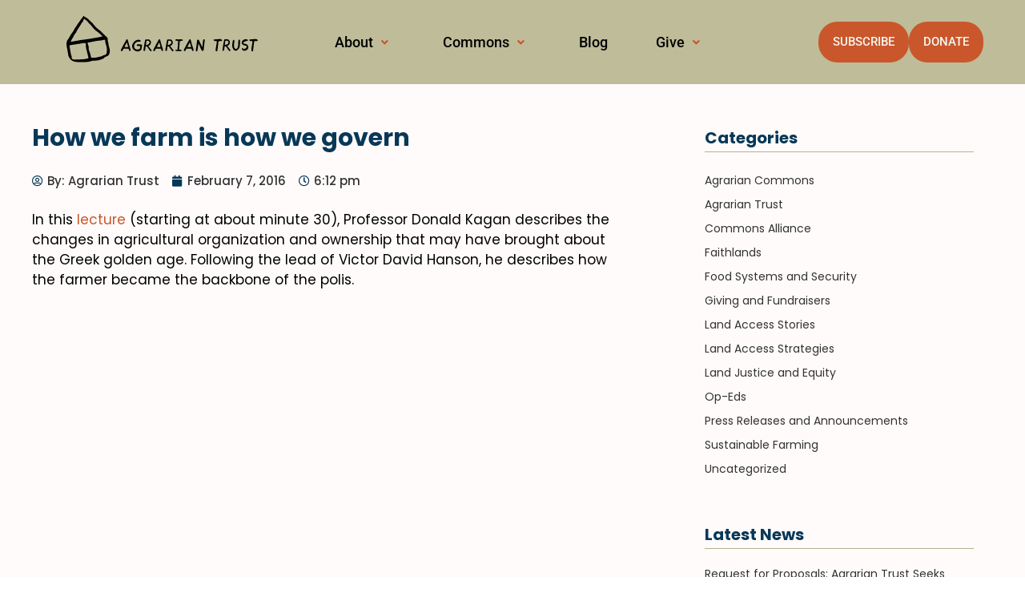

--- FILE ---
content_type: text/html; charset=UTF-8
request_url: https://www.agrariantrust.org/how-we-farm-is-how-we-govern/
body_size: 22946
content:
<!DOCTYPE html>
<html lang="en-US">
<head>
	<meta charset="UTF-8" />
	<meta name="viewport" content="width=device-width, initial-scale=1" />
	<link rel="profile" href="https://gmpg.org/xfn/11" />
	<link rel="pingback" href="https://www.agrariantrust.org/xmlrpc.php" />
	<meta name='robots' content='index, follow, max-image-preview:large, max-snippet:-1, max-video-preview:-1' />
<script>window._wca = window._wca || [];</script>

	<!-- This site is optimized with the Yoast SEO plugin v26.5 - https://yoast.com/wordpress/plugins/seo/ -->
	<title>How we farm is how we govern - Agrarian Trust</title>
	<link rel="canonical" href="https://www.agrariantrust.org/how-we-farm-is-how-we-govern/" />
	<meta property="og:locale" content="en_US" />
	<meta property="og:type" content="article" />
	<meta property="og:title" content="How we farm is how we govern - Agrarian Trust" />
	<meta property="og:description" content="In this lecture (starting at about minute 30), Professor Donald Kagan describes the changes in agricultural organization and ownership that may have brought about the Greek golden age. Following the lead of Victor David Hanson, he describes how the farmer became the backbone of the polis." />
	<meta property="og:url" content="https://www.agrariantrust.org/how-we-farm-is-how-we-govern/" />
	<meta property="og:site_name" content="Agrarian Trust" />
	<meta property="article:publisher" content="https://www.facebook.com/agrariantrust" />
	<meta property="article:published_time" content="2016-02-07T18:12:45+00:00" />
	<meta property="og:image" content="https://www.agrariantrust.org/wp-content/uploads/2016/02/olive-harvest-nov-2013-007.jpg" />
	<meta property="og:image:width" content="2048" />
	<meta property="og:image:height" content="1536" />
	<meta property="og:image:type" content="image/jpeg" />
	<meta name="author" content="Agrarian Trust" />
	<meta name="twitter:card" content="summary_large_image" />
	<meta name="twitter:creator" content="@agrariantrust" />
	<meta name="twitter:site" content="@agrariantrust" />
	<meta name="twitter:label1" content="Written by" />
	<meta name="twitter:data1" content="Agrarian Trust" />
	<script type="application/ld+json" class="yoast-schema-graph">{"@context":"https://schema.org","@graph":[{"@type":"Article","@id":"https://www.agrariantrust.org/how-we-farm-is-how-we-govern/#article","isPartOf":{"@id":"https://www.agrariantrust.org/how-we-farm-is-how-we-govern/"},"author":{"name":"Agrarian Trust","@id":"https://www.agrariantrust.org/#/schema/person/0240edee83a9fc52b49e285e146bbf05"},"headline":"How we farm is how we govern","datePublished":"2016-02-07T18:12:45+00:00","mainEntityOfPage":{"@id":"https://www.agrariantrust.org/how-we-farm-is-how-we-govern/"},"wordCount":52,"publisher":{"@id":"https://www.agrariantrust.org/#organization"},"image":{"@id":"https://www.agrariantrust.org/how-we-farm-is-how-we-govern/#primaryimage"},"thumbnailUrl":"https://www.agrariantrust.org/wp-content/uploads/2016/02/olive-harvest-nov-2013-007.jpg","articleSection":["Land Access Stories"],"inLanguage":"en-US"},{"@type":"WebPage","@id":"https://www.agrariantrust.org/how-we-farm-is-how-we-govern/","url":"https://www.agrariantrust.org/how-we-farm-is-how-we-govern/","name":"How we farm is how we govern - Agrarian Trust","isPartOf":{"@id":"https://www.agrariantrust.org/#website"},"primaryImageOfPage":{"@id":"https://www.agrariantrust.org/how-we-farm-is-how-we-govern/#primaryimage"},"image":{"@id":"https://www.agrariantrust.org/how-we-farm-is-how-we-govern/#primaryimage"},"thumbnailUrl":"https://www.agrariantrust.org/wp-content/uploads/2016/02/olive-harvest-nov-2013-007.jpg","datePublished":"2016-02-07T18:12:45+00:00","breadcrumb":{"@id":"https://www.agrariantrust.org/how-we-farm-is-how-we-govern/#breadcrumb"},"inLanguage":"en-US","potentialAction":[{"@type":"ReadAction","target":["https://www.agrariantrust.org/how-we-farm-is-how-we-govern/"]}]},{"@type":"ImageObject","inLanguage":"en-US","@id":"https://www.agrariantrust.org/how-we-farm-is-how-we-govern/#primaryimage","url":"https://www.agrariantrust.org/wp-content/uploads/2016/02/olive-harvest-nov-2013-007.jpg","contentUrl":"https://www.agrariantrust.org/wp-content/uploads/2016/02/olive-harvest-nov-2013-007.jpg","width":2048,"height":1536},{"@type":"BreadcrumbList","@id":"https://www.agrariantrust.org/how-we-farm-is-how-we-govern/#breadcrumb","itemListElement":[{"@type":"ListItem","position":1,"name":"Home","item":"https://www.agrariantrust.org/"},{"@type":"ListItem","position":2,"name":"How we farm is how we govern"}]},{"@type":"WebSite","@id":"https://www.agrariantrust.org/#website","url":"https://www.agrariantrust.org/","name":"Agrarian Trust","description":"Land Access for Next Generation Farmers","publisher":{"@id":"https://www.agrariantrust.org/#organization"},"potentialAction":[{"@type":"SearchAction","target":{"@type":"EntryPoint","urlTemplate":"https://www.agrariantrust.org/?s={search_term_string}"},"query-input":{"@type":"PropertyValueSpecification","valueRequired":true,"valueName":"search_term_string"}}],"inLanguage":"en-US"},{"@type":"Organization","@id":"https://www.agrariantrust.org/#organization","name":"Agrarian Trust","url":"https://www.agrariantrust.org/","logo":{"@type":"ImageObject","inLanguage":"en-US","@id":"https://www.agrariantrust.org/#/schema/logo/image/","url":"https://i0.wp.com/www.agrariantrust.org/wp-content/uploads/2021/10/AT-Page-Preview-FB.png?fit=1200%2C630&ssl=1","contentUrl":"https://i0.wp.com/www.agrariantrust.org/wp-content/uploads/2021/10/AT-Page-Preview-FB.png?fit=1200%2C630&ssl=1","width":1200,"height":630,"caption":"Agrarian Trust"},"image":{"@id":"https://www.agrariantrust.org/#/schema/logo/image/"},"sameAs":["https://www.facebook.com/agrariantrust","https://x.com/agrariantrust","https://www.instagram.com/agrariantrust/","https://www.linkedin.com/company/agrariantrust/","https://www.youtube.com/channel/UCAcjrSkwX5SZSwSJ8Vsb7-A"]},{"@type":"Person","@id":"https://www.agrariantrust.org/#/schema/person/0240edee83a9fc52b49e285e146bbf05","name":"Agrarian Trust","image":{"@type":"ImageObject","inLanguage":"en-US","@id":"https://www.agrariantrust.org/#/schema/person/image/","url":"https://secure.gravatar.com/avatar/ffe0fd2a1b532851a5d3f0bc8e753df455543dc53024a7aa461f826d809c2b94?s=96&d=mm&r=g","contentUrl":"https://secure.gravatar.com/avatar/ffe0fd2a1b532851a5d3f0bc8e753df455543dc53024a7aa461f826d809c2b94?s=96&d=mm&r=g","caption":"Agrarian Trust"},"sameAs":["https://www.agrariantrust.org"],"url":"https://www.agrariantrust.org/author/agdev_ye0gv3/"}]}</script>
	<!-- / Yoast SEO plugin. -->


<link rel='dns-prefetch' href='//www.agrariantrust.org' />
<link rel='dns-prefetch' href='//stats.wp.com' />
<link rel='dns-prefetch' href='//v0.wordpress.com' />
<link rel='preconnect' href='//c0.wp.com' />
<link rel="alternate" type="application/rss+xml" title="Agrarian Trust &raquo; Feed" href="https://www.agrariantrust.org/feed/" />
<link rel="alternate" type="application/rss+xml" title="Agrarian Trust &raquo; Comments Feed" href="https://www.agrariantrust.org/comments/feed/" />
<link rel="alternate" title="oEmbed (JSON)" type="application/json+oembed" href="https://www.agrariantrust.org/wp-json/oembed/1.0/embed?url=https%3A%2F%2Fwww.agrariantrust.org%2Fhow-we-farm-is-how-we-govern%2F" />
<link rel="alternate" title="oEmbed (XML)" type="text/xml+oembed" href="https://www.agrariantrust.org/wp-json/oembed/1.0/embed?url=https%3A%2F%2Fwww.agrariantrust.org%2Fhow-we-farm-is-how-we-govern%2F&#038;format=xml" />
<style id='wp-img-auto-sizes-contain-inline-css'>
img:is([sizes=auto i],[sizes^="auto," i]){contain-intrinsic-size:3000px 1500px}
/*# sourceURL=wp-img-auto-sizes-contain-inline-css */
</style>
<link rel='stylesheet' id='hfe-widgets-style-css' href='https://www.agrariantrust.org/wp-content/plugins/header-footer-elementor/inc/widgets-css/frontend.css?ver=2.7.0' media='all' />
<link rel='stylesheet' id='hfe-woo-product-grid-css' href='https://www.agrariantrust.org/wp-content/plugins/header-footer-elementor/inc/widgets-css/woo-products.css?ver=2.7.0' media='all' />
<style id='wp-emoji-styles-inline-css'>

	img.wp-smiley, img.emoji {
		display: inline !important;
		border: none !important;
		box-shadow: none !important;
		height: 1em !important;
		width: 1em !important;
		margin: 0 0.07em !important;
		vertical-align: -0.1em !important;
		background: none !important;
		padding: 0 !important;
	}
/*# sourceURL=wp-emoji-styles-inline-css */
</style>
<link rel='stylesheet' id='wp-block-library-css' href='https://c0.wp.com/c/6.9/wp-includes/css/dist/block-library/style.min.css' media='all' />
<link rel='stylesheet' id='mediaelement-css' href='https://c0.wp.com/c/6.9/wp-includes/js/mediaelement/mediaelementplayer-legacy.min.css' media='all' />
<link rel='stylesheet' id='wp-mediaelement-css' href='https://c0.wp.com/c/6.9/wp-includes/js/mediaelement/wp-mediaelement.min.css' media='all' />
<style id='jetpack-sharing-buttons-style-inline-css'>
.jetpack-sharing-buttons__services-list{display:flex;flex-direction:row;flex-wrap:wrap;gap:0;list-style-type:none;margin:5px;padding:0}.jetpack-sharing-buttons__services-list.has-small-icon-size{font-size:12px}.jetpack-sharing-buttons__services-list.has-normal-icon-size{font-size:16px}.jetpack-sharing-buttons__services-list.has-large-icon-size{font-size:24px}.jetpack-sharing-buttons__services-list.has-huge-icon-size{font-size:36px}@media print{.jetpack-sharing-buttons__services-list{display:none!important}}.editor-styles-wrapper .wp-block-jetpack-sharing-buttons{gap:0;padding-inline-start:0}ul.jetpack-sharing-buttons__services-list.has-background{padding:1.25em 2.375em}
/*# sourceURL=https://www.agrariantrust.org/wp-content/plugins/jetpack/_inc/blocks/sharing-buttons/view.css */
</style>
<style id='global-styles-inline-css'>
:root{--wp--preset--aspect-ratio--square: 1;--wp--preset--aspect-ratio--4-3: 4/3;--wp--preset--aspect-ratio--3-4: 3/4;--wp--preset--aspect-ratio--3-2: 3/2;--wp--preset--aspect-ratio--2-3: 2/3;--wp--preset--aspect-ratio--16-9: 16/9;--wp--preset--aspect-ratio--9-16: 9/16;--wp--preset--color--black: #000000;--wp--preset--color--cyan-bluish-gray: #abb8c3;--wp--preset--color--white: #ffffff;--wp--preset--color--pale-pink: #f78da7;--wp--preset--color--vivid-red: #cf2e2e;--wp--preset--color--luminous-vivid-orange: #ff6900;--wp--preset--color--luminous-vivid-amber: #fcb900;--wp--preset--color--light-green-cyan: #7bdcb5;--wp--preset--color--vivid-green-cyan: #00d084;--wp--preset--color--pale-cyan-blue: #8ed1fc;--wp--preset--color--vivid-cyan-blue: #0693e3;--wp--preset--color--vivid-purple: #9b51e0;--wp--preset--gradient--vivid-cyan-blue-to-vivid-purple: linear-gradient(135deg,rgb(6,147,227) 0%,rgb(155,81,224) 100%);--wp--preset--gradient--light-green-cyan-to-vivid-green-cyan: linear-gradient(135deg,rgb(122,220,180) 0%,rgb(0,208,130) 100%);--wp--preset--gradient--luminous-vivid-amber-to-luminous-vivid-orange: linear-gradient(135deg,rgb(252,185,0) 0%,rgb(255,105,0) 100%);--wp--preset--gradient--luminous-vivid-orange-to-vivid-red: linear-gradient(135deg,rgb(255,105,0) 0%,rgb(207,46,46) 100%);--wp--preset--gradient--very-light-gray-to-cyan-bluish-gray: linear-gradient(135deg,rgb(238,238,238) 0%,rgb(169,184,195) 100%);--wp--preset--gradient--cool-to-warm-spectrum: linear-gradient(135deg,rgb(74,234,220) 0%,rgb(151,120,209) 20%,rgb(207,42,186) 40%,rgb(238,44,130) 60%,rgb(251,105,98) 80%,rgb(254,248,76) 100%);--wp--preset--gradient--blush-light-purple: linear-gradient(135deg,rgb(255,206,236) 0%,rgb(152,150,240) 100%);--wp--preset--gradient--blush-bordeaux: linear-gradient(135deg,rgb(254,205,165) 0%,rgb(254,45,45) 50%,rgb(107,0,62) 100%);--wp--preset--gradient--luminous-dusk: linear-gradient(135deg,rgb(255,203,112) 0%,rgb(199,81,192) 50%,rgb(65,88,208) 100%);--wp--preset--gradient--pale-ocean: linear-gradient(135deg,rgb(255,245,203) 0%,rgb(182,227,212) 50%,rgb(51,167,181) 100%);--wp--preset--gradient--electric-grass: linear-gradient(135deg,rgb(202,248,128) 0%,rgb(113,206,126) 100%);--wp--preset--gradient--midnight: linear-gradient(135deg,rgb(2,3,129) 0%,rgb(40,116,252) 100%);--wp--preset--font-size--small: 13px;--wp--preset--font-size--medium: 20px;--wp--preset--font-size--large: 36px;--wp--preset--font-size--x-large: 42px;--wp--preset--font-family--inter: "Inter", sans-serif;--wp--preset--font-family--cardo: Cardo;--wp--preset--spacing--20: 0.44rem;--wp--preset--spacing--30: 0.67rem;--wp--preset--spacing--40: 1rem;--wp--preset--spacing--50: 1.5rem;--wp--preset--spacing--60: 2.25rem;--wp--preset--spacing--70: 3.38rem;--wp--preset--spacing--80: 5.06rem;--wp--preset--shadow--natural: 6px 6px 9px rgba(0, 0, 0, 0.2);--wp--preset--shadow--deep: 12px 12px 50px rgba(0, 0, 0, 0.4);--wp--preset--shadow--sharp: 6px 6px 0px rgba(0, 0, 0, 0.2);--wp--preset--shadow--outlined: 6px 6px 0px -3px rgb(255, 255, 255), 6px 6px rgb(0, 0, 0);--wp--preset--shadow--crisp: 6px 6px 0px rgb(0, 0, 0);}:root { --wp--style--global--content-size: 800px;--wp--style--global--wide-size: 1200px; }:where(body) { margin: 0; }.wp-site-blocks > .alignleft { float: left; margin-right: 2em; }.wp-site-blocks > .alignright { float: right; margin-left: 2em; }.wp-site-blocks > .aligncenter { justify-content: center; margin-left: auto; margin-right: auto; }:where(.wp-site-blocks) > * { margin-block-start: 24px; margin-block-end: 0; }:where(.wp-site-blocks) > :first-child { margin-block-start: 0; }:where(.wp-site-blocks) > :last-child { margin-block-end: 0; }:root { --wp--style--block-gap: 24px; }:root :where(.is-layout-flow) > :first-child{margin-block-start: 0;}:root :where(.is-layout-flow) > :last-child{margin-block-end: 0;}:root :where(.is-layout-flow) > *{margin-block-start: 24px;margin-block-end: 0;}:root :where(.is-layout-constrained) > :first-child{margin-block-start: 0;}:root :where(.is-layout-constrained) > :last-child{margin-block-end: 0;}:root :where(.is-layout-constrained) > *{margin-block-start: 24px;margin-block-end: 0;}:root :where(.is-layout-flex){gap: 24px;}:root :where(.is-layout-grid){gap: 24px;}.is-layout-flow > .alignleft{float: left;margin-inline-start: 0;margin-inline-end: 2em;}.is-layout-flow > .alignright{float: right;margin-inline-start: 2em;margin-inline-end: 0;}.is-layout-flow > .aligncenter{margin-left: auto !important;margin-right: auto !important;}.is-layout-constrained > .alignleft{float: left;margin-inline-start: 0;margin-inline-end: 2em;}.is-layout-constrained > .alignright{float: right;margin-inline-start: 2em;margin-inline-end: 0;}.is-layout-constrained > .aligncenter{margin-left: auto !important;margin-right: auto !important;}.is-layout-constrained > :where(:not(.alignleft):not(.alignright):not(.alignfull)){max-width: var(--wp--style--global--content-size);margin-left: auto !important;margin-right: auto !important;}.is-layout-constrained > .alignwide{max-width: var(--wp--style--global--wide-size);}body .is-layout-flex{display: flex;}.is-layout-flex{flex-wrap: wrap;align-items: center;}.is-layout-flex > :is(*, div){margin: 0;}body .is-layout-grid{display: grid;}.is-layout-grid > :is(*, div){margin: 0;}body{padding-top: 0px;padding-right: 0px;padding-bottom: 0px;padding-left: 0px;}a:where(:not(.wp-element-button)){text-decoration: underline;}:root :where(.wp-element-button, .wp-block-button__link){background-color: #32373c;border-width: 0;color: #fff;font-family: inherit;font-size: inherit;font-style: inherit;font-weight: inherit;letter-spacing: inherit;line-height: inherit;padding-top: calc(0.667em + 2px);padding-right: calc(1.333em + 2px);padding-bottom: calc(0.667em + 2px);padding-left: calc(1.333em + 2px);text-decoration: none;text-transform: inherit;}.has-black-color{color: var(--wp--preset--color--black) !important;}.has-cyan-bluish-gray-color{color: var(--wp--preset--color--cyan-bluish-gray) !important;}.has-white-color{color: var(--wp--preset--color--white) !important;}.has-pale-pink-color{color: var(--wp--preset--color--pale-pink) !important;}.has-vivid-red-color{color: var(--wp--preset--color--vivid-red) !important;}.has-luminous-vivid-orange-color{color: var(--wp--preset--color--luminous-vivid-orange) !important;}.has-luminous-vivid-amber-color{color: var(--wp--preset--color--luminous-vivid-amber) !important;}.has-light-green-cyan-color{color: var(--wp--preset--color--light-green-cyan) !important;}.has-vivid-green-cyan-color{color: var(--wp--preset--color--vivid-green-cyan) !important;}.has-pale-cyan-blue-color{color: var(--wp--preset--color--pale-cyan-blue) !important;}.has-vivid-cyan-blue-color{color: var(--wp--preset--color--vivid-cyan-blue) !important;}.has-vivid-purple-color{color: var(--wp--preset--color--vivid-purple) !important;}.has-black-background-color{background-color: var(--wp--preset--color--black) !important;}.has-cyan-bluish-gray-background-color{background-color: var(--wp--preset--color--cyan-bluish-gray) !important;}.has-white-background-color{background-color: var(--wp--preset--color--white) !important;}.has-pale-pink-background-color{background-color: var(--wp--preset--color--pale-pink) !important;}.has-vivid-red-background-color{background-color: var(--wp--preset--color--vivid-red) !important;}.has-luminous-vivid-orange-background-color{background-color: var(--wp--preset--color--luminous-vivid-orange) !important;}.has-luminous-vivid-amber-background-color{background-color: var(--wp--preset--color--luminous-vivid-amber) !important;}.has-light-green-cyan-background-color{background-color: var(--wp--preset--color--light-green-cyan) !important;}.has-vivid-green-cyan-background-color{background-color: var(--wp--preset--color--vivid-green-cyan) !important;}.has-pale-cyan-blue-background-color{background-color: var(--wp--preset--color--pale-cyan-blue) !important;}.has-vivid-cyan-blue-background-color{background-color: var(--wp--preset--color--vivid-cyan-blue) !important;}.has-vivid-purple-background-color{background-color: var(--wp--preset--color--vivid-purple) !important;}.has-black-border-color{border-color: var(--wp--preset--color--black) !important;}.has-cyan-bluish-gray-border-color{border-color: var(--wp--preset--color--cyan-bluish-gray) !important;}.has-white-border-color{border-color: var(--wp--preset--color--white) !important;}.has-pale-pink-border-color{border-color: var(--wp--preset--color--pale-pink) !important;}.has-vivid-red-border-color{border-color: var(--wp--preset--color--vivid-red) !important;}.has-luminous-vivid-orange-border-color{border-color: var(--wp--preset--color--luminous-vivid-orange) !important;}.has-luminous-vivid-amber-border-color{border-color: var(--wp--preset--color--luminous-vivid-amber) !important;}.has-light-green-cyan-border-color{border-color: var(--wp--preset--color--light-green-cyan) !important;}.has-vivid-green-cyan-border-color{border-color: var(--wp--preset--color--vivid-green-cyan) !important;}.has-pale-cyan-blue-border-color{border-color: var(--wp--preset--color--pale-cyan-blue) !important;}.has-vivid-cyan-blue-border-color{border-color: var(--wp--preset--color--vivid-cyan-blue) !important;}.has-vivid-purple-border-color{border-color: var(--wp--preset--color--vivid-purple) !important;}.has-vivid-cyan-blue-to-vivid-purple-gradient-background{background: var(--wp--preset--gradient--vivid-cyan-blue-to-vivid-purple) !important;}.has-light-green-cyan-to-vivid-green-cyan-gradient-background{background: var(--wp--preset--gradient--light-green-cyan-to-vivid-green-cyan) !important;}.has-luminous-vivid-amber-to-luminous-vivid-orange-gradient-background{background: var(--wp--preset--gradient--luminous-vivid-amber-to-luminous-vivid-orange) !important;}.has-luminous-vivid-orange-to-vivid-red-gradient-background{background: var(--wp--preset--gradient--luminous-vivid-orange-to-vivid-red) !important;}.has-very-light-gray-to-cyan-bluish-gray-gradient-background{background: var(--wp--preset--gradient--very-light-gray-to-cyan-bluish-gray) !important;}.has-cool-to-warm-spectrum-gradient-background{background: var(--wp--preset--gradient--cool-to-warm-spectrum) !important;}.has-blush-light-purple-gradient-background{background: var(--wp--preset--gradient--blush-light-purple) !important;}.has-blush-bordeaux-gradient-background{background: var(--wp--preset--gradient--blush-bordeaux) !important;}.has-luminous-dusk-gradient-background{background: var(--wp--preset--gradient--luminous-dusk) !important;}.has-pale-ocean-gradient-background{background: var(--wp--preset--gradient--pale-ocean) !important;}.has-electric-grass-gradient-background{background: var(--wp--preset--gradient--electric-grass) !important;}.has-midnight-gradient-background{background: var(--wp--preset--gradient--midnight) !important;}.has-small-font-size{font-size: var(--wp--preset--font-size--small) !important;}.has-medium-font-size{font-size: var(--wp--preset--font-size--medium) !important;}.has-large-font-size{font-size: var(--wp--preset--font-size--large) !important;}.has-x-large-font-size{font-size: var(--wp--preset--font-size--x-large) !important;}.has-inter-font-family{font-family: var(--wp--preset--font-family--inter) !important;}.has-cardo-font-family{font-family: var(--wp--preset--font-family--cardo) !important;}
:root :where(.wp-block-pullquote){font-size: 1.5em;line-height: 1.6;}
/*# sourceURL=global-styles-inline-css */
</style>
<link rel='stylesheet' id='woocommerce-layout-css' href='https://c0.wp.com/p/woocommerce/10.4.3/assets/css/woocommerce-layout.css' media='all' />
<style id='woocommerce-layout-inline-css'>

	.infinite-scroll .woocommerce-pagination {
		display: none;
	}
/*# sourceURL=woocommerce-layout-inline-css */
</style>
<link rel='stylesheet' id='woocommerce-smallscreen-css' href='https://c0.wp.com/p/woocommerce/10.4.3/assets/css/woocommerce-smallscreen.css' media='only screen and (max-width: 768px)' />
<link rel='stylesheet' id='woocommerce-general-css' href='https://c0.wp.com/p/woocommerce/10.4.3/assets/css/woocommerce.css' media='all' />
<style id='woocommerce-inline-inline-css'>
.woocommerce form .form-row .required { visibility: visible; }
/*# sourceURL=woocommerce-inline-inline-css */
</style>
<link rel='stylesheet' id='hfe-style-css' href='https://www.agrariantrust.org/wp-content/plugins/header-footer-elementor/assets/css/header-footer-elementor.css?ver=2.7.0' media='all' />
<link rel='stylesheet' id='elementor-icons-css' href='https://www.agrariantrust.org/wp-content/plugins/elementor/assets/lib/eicons/css/elementor-icons.min.css?ver=5.44.0' media='all' />
<link rel='stylesheet' id='elementor-frontend-css' href='https://www.agrariantrust.org/wp-content/plugins/elementor/assets/css/frontend.min.css?ver=3.33.4' media='all' />
<link rel='stylesheet' id='elementor-post-5-css' href='https://www.agrariantrust.org/wp-content/uploads/elementor/css/post-5.css?ver=1765483759' media='all' />
<link rel='stylesheet' id='elementor-post-9-css' href='https://www.agrariantrust.org/wp-content/uploads/elementor/css/post-9.css?ver=1765483760' media='all' />
<link rel='stylesheet' id='elementor-post-159-css' href='https://www.agrariantrust.org/wp-content/uploads/elementor/css/post-159.css?ver=1765483760' media='all' />
<link rel='stylesheet' id='gateway-css' href='https://www.agrariantrust.org/wp-content/plugins/woocommerce-paypal-payments/modules/ppcp-button/assets/css/gateway.css?ver=3.3.1' media='all' />
<link rel='stylesheet' id='wppopups-base-css' href='https://www.agrariantrust.org/wp-content/plugins/wp-popups-lite/src/assets/css/wppopups-base.css?ver=2.2.0.3' media='all' />
<link rel='stylesheet' id='hello-elementor-css' href='https://www.agrariantrust.org/wp-content/themes/hello-elementor/assets/css/reset.css?ver=3.4.4' media='all' />
<link rel='stylesheet' id='hello-elementor-theme-style-css' href='https://www.agrariantrust.org/wp-content/themes/hello-elementor/assets/css/theme.css?ver=3.4.4' media='all' />
<link rel='stylesheet' id='hello-elementor-header-footer-css' href='https://www.agrariantrust.org/wp-content/themes/hello-elementor/assets/css/header-footer.css?ver=3.4.4' media='all' />
<link rel='stylesheet' id='widget-heading-css' href='https://www.agrariantrust.org/wp-content/plugins/elementor/assets/css/widget-heading.min.css?ver=3.33.4' media='all' />
<link rel='stylesheet' id='widget-post-info-css' href='https://www.agrariantrust.org/wp-content/plugins/elementor-pro/assets/css/widget-post-info.min.css?ver=3.30.1' media='all' />
<link rel='stylesheet' id='widget-icon-list-css' href='https://www.agrariantrust.org/wp-content/plugins/elementor/assets/css/widget-icon-list.min.css?ver=3.33.4' media='all' />
<link rel='stylesheet' id='elementor-icons-shared-0-css' href='https://www.agrariantrust.org/wp-content/plugins/elementor/assets/lib/font-awesome/css/fontawesome.min.css?ver=5.15.3' media='all' />
<link rel='stylesheet' id='elementor-icons-fa-regular-css' href='https://www.agrariantrust.org/wp-content/plugins/elementor/assets/lib/font-awesome/css/regular.min.css?ver=5.15.3' media='all' />
<link rel='stylesheet' id='elementor-icons-fa-solid-css' href='https://www.agrariantrust.org/wp-content/plugins/elementor/assets/lib/font-awesome/css/solid.min.css?ver=5.15.3' media='all' />
<link rel='stylesheet' id='swiper-css' href='https://www.agrariantrust.org/wp-content/plugins/elementor/assets/lib/swiper/v8/css/swiper.min.css?ver=8.4.5' media='all' />
<link rel='stylesheet' id='e-swiper-css' href='https://www.agrariantrust.org/wp-content/plugins/elementor/assets/css/conditionals/e-swiper.min.css?ver=3.33.4' media='all' />
<link rel='stylesheet' id='widget-posts-css' href='https://www.agrariantrust.org/wp-content/plugins/elementor-pro/assets/css/widget-posts.min.css?ver=3.30.1' media='all' />
<link rel='stylesheet' id='elementor-post-342569-css' href='https://www.agrariantrust.org/wp-content/uploads/elementor/css/post-342569.css?ver=1765483775' media='all' />
<link rel='stylesheet' id='hfe-elementor-icons-css' href='https://www.agrariantrust.org/wp-content/plugins/elementor/assets/lib/eicons/css/elementor-icons.min.css?ver=5.34.0' media='all' />
<link rel='stylesheet' id='hfe-icons-list-css' href='https://www.agrariantrust.org/wp-content/plugins/elementor/assets/css/widget-icon-list.min.css?ver=3.24.3' media='all' />
<link rel='stylesheet' id='hfe-social-icons-css' href='https://www.agrariantrust.org/wp-content/plugins/elementor/assets/css/widget-social-icons.min.css?ver=3.24.0' media='all' />
<link rel='stylesheet' id='hfe-social-share-icons-brands-css' href='https://www.agrariantrust.org/wp-content/plugins/elementor/assets/lib/font-awesome/css/brands.css?ver=5.15.3' media='all' />
<link rel='stylesheet' id='hfe-social-share-icons-fontawesome-css' href='https://www.agrariantrust.org/wp-content/plugins/elementor/assets/lib/font-awesome/css/fontawesome.css?ver=5.15.3' media='all' />
<link rel='stylesheet' id='hfe-nav-menu-icons-css' href='https://www.agrariantrust.org/wp-content/plugins/elementor/assets/lib/font-awesome/css/solid.css?ver=5.15.3' media='all' />
<link rel='stylesheet' id='hfe-widget-blockquote-css' href='https://www.agrariantrust.org/wp-content/plugins/elementor-pro/assets/css/widget-blockquote.min.css?ver=3.25.0' media='all' />
<link rel='stylesheet' id='hfe-mega-menu-css' href='https://www.agrariantrust.org/wp-content/plugins/elementor-pro/assets/css/widget-mega-menu.min.css?ver=3.26.2' media='all' />
<link rel='stylesheet' id='hfe-nav-menu-widget-css' href='https://www.agrariantrust.org/wp-content/plugins/elementor-pro/assets/css/widget-nav-menu.min.css?ver=3.26.0' media='all' />
<link rel='stylesheet' id='hello-elementor-child-style-css' href='https://www.agrariantrust.org/wp-content/themes/hello-elementor-child/style.css?ver=2.0.24' media='all' />
<link rel='stylesheet' id='elementor-gf-local-roboto-css' href='https://www.agrariantrust.org/wp-content/uploads/elementor/google-fonts/css/roboto.css?ver=1743098029' media='all' />
<link rel='stylesheet' id='elementor-gf-local-poppins-css' href='https://www.agrariantrust.org/wp-content/uploads/elementor/google-fonts/css/poppins.css?ver=1743098033' media='all' />
<link rel='stylesheet' id='elementor-icons-fa-brands-css' href='https://www.agrariantrust.org/wp-content/plugins/elementor/assets/lib/font-awesome/css/brands.min.css?ver=5.15.3' media='all' />
<script src="https://c0.wp.com/c/6.9/wp-includes/js/jquery/jquery.min.js" id="jquery-core-js"></script>
<script src="https://c0.wp.com/c/6.9/wp-includes/js/jquery/jquery-migrate.min.js" id="jquery-migrate-js"></script>
<script id="jquery-js-after">
!function($){"use strict";$(document).ready(function(){$(this).scrollTop()>100&&$(".hfe-scroll-to-top-wrap").removeClass("hfe-scroll-to-top-hide"),$(window).scroll(function(){$(this).scrollTop()<100?$(".hfe-scroll-to-top-wrap").fadeOut(300):$(".hfe-scroll-to-top-wrap").fadeIn(300)}),$(".hfe-scroll-to-top-wrap").on("click",function(){$("html, body").animate({scrollTop:0},300);return!1})})}(jQuery);
!function($){'use strict';$(document).ready(function(){var bar=$('.hfe-reading-progress-bar');if(!bar.length)return;$(window).on('scroll',function(){var s=$(window).scrollTop(),d=$(document).height()-$(window).height(),p=d? s/d*100:0;bar.css('width',p+'%')});});}(jQuery);
//# sourceURL=jquery-js-after
</script>
<script id="wk-tag-manager-script-js-after">
function shouldTrack(){
var trackLoggedIn = false;
var loggedIn = false;
if(!loggedIn){
return true;
} else if( trackLoggedIn ) {
return true;
}
return false;
}
function hasWKGoogleAnalyticsCookie() {
return (new RegExp('wp_wk_ga_untrack_' + document.location.hostname)).test(document.cookie);
}
if (!hasWKGoogleAnalyticsCookie() && shouldTrack()) {
//Google Tag Manager
(function (w, d, s, l, i) {
w[l] = w[l] || [];
w[l].push({
'gtm.start':
new Date().getTime(), event: 'gtm.js'
});
var f = d.getElementsByTagName(s)[0],
j = d.createElement(s), dl = l != 'dataLayer' ? '&l=' + l : '';
j.async = true;
j.src =
'https://www.googletagmanager.com/gtm.js?id=' + i + dl;
f.parentNode.insertBefore(j, f);
})(window, document, 'script', 'dataLayer', 'GTM-K8QPPSD');
}

//# sourceURL=wk-tag-manager-script-js-after
</script>
<script src="https://c0.wp.com/p/woocommerce/10.4.3/assets/js/jquery-blockui/jquery.blockUI.min.js" id="wc-jquery-blockui-js" defer data-wp-strategy="defer"></script>
<script id="wc-add-to-cart-js-extra">
var wc_add_to_cart_params = {"ajax_url":"/wp-admin/admin-ajax.php","wc_ajax_url":"/?wc-ajax=%%endpoint%%","i18n_view_cart":"View cart","cart_url":"https://www.agrariantrust.org/?page_id=333728","is_cart":"","cart_redirect_after_add":"no"};
//# sourceURL=wc-add-to-cart-js-extra
</script>
<script src="https://c0.wp.com/p/woocommerce/10.4.3/assets/js/frontend/add-to-cart.min.js" id="wc-add-to-cart-js" defer data-wp-strategy="defer"></script>
<script src="https://c0.wp.com/p/woocommerce/10.4.3/assets/js/js-cookie/js.cookie.min.js" id="wc-js-cookie-js" defer data-wp-strategy="defer"></script>
<script id="woocommerce-js-extra">
var woocommerce_params = {"ajax_url":"/wp-admin/admin-ajax.php","wc_ajax_url":"/?wc-ajax=%%endpoint%%","i18n_password_show":"Show password","i18n_password_hide":"Hide password"};
//# sourceURL=woocommerce-js-extra
</script>
<script src="https://c0.wp.com/p/woocommerce/10.4.3/assets/js/frontend/woocommerce.min.js" id="woocommerce-js" defer data-wp-strategy="defer"></script>
<script src="https://stats.wp.com/s-202604.js" id="woocommerce-analytics-js" defer data-wp-strategy="defer"></script>
<link rel="https://api.w.org/" href="https://www.agrariantrust.org/wp-json/" /><link rel="alternate" title="JSON" type="application/json" href="https://www.agrariantrust.org/wp-json/wp/v2/posts/7074" /><link rel="EditURI" type="application/rsd+xml" title="RSD" href="https://www.agrariantrust.org/xmlrpc.php?rsd" />
<meta name="generator" content="WordPress 6.9" />
<meta name="generator" content="WooCommerce 10.4.3" />
<link rel='shortlink' href='https://www.agrariantrust.org/?p=7074' />
<!-- Facebook Pixel Code -->
<script type='text/javascript'>
!function(f,b,e,v,n,t,s){if(f.fbq)return;n=f.fbq=function(){n.callMethod?
n.callMethod.apply(n,arguments):n.queue.push(arguments)};if(!f._fbq)f._fbq=n;
n.push=n;n.loaded=!0;n.version='2.0';n.queue=[];t=b.createElement(e);t.async=!0;
t.src=v;s=b.getElementsByTagName(e)[0];s.parentNode.insertBefore(t,s)}(window,
document,'script','https://connect.facebook.net/en_US/fbevents.js');
</script>
<!-- End Facebook Pixel Code -->
<script type='text/javascript'>
  fbq('init', '1613297912107118', {}, {
    "agent": "wordpress-5.6.5-2.2.0"
});
</script><script type='text/javascript'>
  fbq('track', 'PageView', []);
</script>
<!-- Facebook Pixel Code -->
<noscript>
<img height="1" width="1" style="display:none" alt="fbpx"
src="https://www.facebook.com/tr?id=1613297912107118&ev=PageView&noscript=1" />
</noscript>
<!-- End Facebook Pixel Code -->	<style>img#wpstats{display:none}</style>
				<style type="text/css">.pp-podcast {opacity: 0;}</style>
			<noscript><style>.woocommerce-product-gallery{ opacity: 1 !important; }</style></noscript>
	<meta name="generator" content="Elementor 3.33.4; features: additional_custom_breakpoints; settings: css_print_method-external, google_font-enabled, font_display-auto">
<style>
.woocommerce-cart header#masthead,
.woocommerce-checkout header#masthead,.woocommerce-page	 header#masthead  {
    margin-bottom: unset!important;
}
h2.elementor-heading-title.elementor-size-default {
    text-align: inherit!important;
}

</style>
			<style>
				.e-con.e-parent:nth-of-type(n+4):not(.e-lazyloaded):not(.e-no-lazyload),
				.e-con.e-parent:nth-of-type(n+4):not(.e-lazyloaded):not(.e-no-lazyload) * {
					background-image: none !important;
				}
				@media screen and (max-height: 1024px) {
					.e-con.e-parent:nth-of-type(n+3):not(.e-lazyloaded):not(.e-no-lazyload),
					.e-con.e-parent:nth-of-type(n+3):not(.e-lazyloaded):not(.e-no-lazyload) * {
						background-image: none !important;
					}
				}
				@media screen and (max-height: 640px) {
					.e-con.e-parent:nth-of-type(n+2):not(.e-lazyloaded):not(.e-no-lazyload),
					.e-con.e-parent:nth-of-type(n+2):not(.e-lazyloaded):not(.e-no-lazyload) * {
						background-image: none !important;
					}
				}
			</style>
			<script id="mcjs">!function(c,h,i,m,p){m=c.createElement(h),p=c.getElementsByTagName(h)[0],m.async=1,m.src=i,p.parentNode.insertBefore(m,p)}(document,"script","https://chimpstatic.com/mcjs-connected/js/users/283335f461568b44f94984dc1/7e2817ce868c2216303914d55.js");</script><style class='wp-fonts-local'>
@font-face{font-family:Inter;font-style:normal;font-weight:300 900;font-display:fallback;src:url('https://www.agrariantrust.org/wp-content/plugins/woocommerce/assets/fonts/Inter-VariableFont_slnt,wght.woff2') format('woff2');font-stretch:normal;}
@font-face{font-family:Cardo;font-style:normal;font-weight:400;font-display:fallback;src:url('https://www.agrariantrust.org/wp-content/plugins/woocommerce/assets/fonts/cardo_normal_400.woff2') format('woff2');}
</style>
<link rel="icon" href="https://www.agrariantrust.org/wp-content/uploads/2021/08/cropped-favicon-32x32.png" sizes="32x32" />
<link rel="icon" href="https://www.agrariantrust.org/wp-content/uploads/2021/08/cropped-favicon-192x192.png" sizes="192x192" />
<link rel="apple-touch-icon" href="https://www.agrariantrust.org/wp-content/uploads/2021/08/cropped-favicon-180x180.png" />
<meta name="msapplication-TileImage" content="https://www.agrariantrust.org/wp-content/uploads/2021/08/cropped-favicon-270x270.png" />
		<style id="wp-custom-css">
			.ectbe-evt-img {
    width: 360px;
}
div#ectbe-date {
    display: none;
}
.ectbe-content-box {
    border-left: 0!important;
    padding-left: 5px;
}
.ectbe-inner-wrapper.ectbe-simple-event {
    padding: 20px 0 20px 0;
}
.single-post-con figure.wp-block-post-featured-image {
    width: 100%!important;
    height: 100%!important;
    object-fit: contain!important;
}

.s_category ul li a {
    color: #333333;
    font-family: 'Poppins';
    font-size: 14px;
}
.latest-news a.elementor-post__thumbnail__link {
    display: none;
}
.s_category ul li {
    list-style: none;
}
.s_category ul {
    margin: 0;
    padding: 0;
}
.comments-area a, .page-content a { text-decoration: none; 
}
.s_category h5 {
    display: none;
}
.elementor-9 .elementor-element.elementor-element-b3b97a4 a.hfe-menu-item, .elementor-9 .elementor-element.elementor-element-b3b97a4 {
font-size: 20px;
}

a.hfe-sub-menu-item {
font-size: 16px;
}

.main-menu-section .menu-item a{text-transform:uppercase;}

.current-menu-item a{color:#688338 !important;}

.sign-up-text {
    font-family: 'Roboto'!important;
    font-size: 38px!important;
    line-height: 74px;
}

span.elementor-post-author:before {
    content: 'By';
}
/* ---- start adjust mobile -------- */

@media only screen and (max-width: 767px) {
	.blog-box .elementor-posts .elementor-post {
    display: flex;
    flex-direction: column;
}
.blog-box .elementor-post__thumbnail__link {
    width: 100%!important;
    margin-bottom: 20px;
}
	
.page-template-blog article.post > a{
		height: 214px;
	}
	.page-template-blog .col-65,.single-post .col-65 {
    width: 100%!important;
    padding-right: 20px!important;
    padding-left: 20px!important;
}
	.single-post .navigation a {
    font-size: 10pt;
}
	.page-template-blog i.fas {
    font-size: 15px;
}
	.page-template-blog article.post a img {
    height: 100%!important;
    width: 100%;
}
	iframe#donate-box {
   height: 3500px;
}

iframe.donation-form-iframe {
    height: 3500px;
}	

iframe.contact-form-iframe {
    height: 2700px;
}
iframe.newsletter-form-iframe {
    height: 2400px;
}	
	
.page-id-1264 .elementor-1264 .elementor-element.elementor-element-4937ece.elementor-column.elementor-element[data-element_type=column]>.elementor-widget-wrap.elementor-element-populated {
    padding-left: 0px;
    padding-right: 0;
}
	
	.header-section .search-col{
	    display: none;	
	}
		header .hfe-nav-menu-icon {
    margin-left:0%!important;
}
.header-section .elementor-container {
    flex-wrap: wrap!important;
}
	header .hfe-nav-menu-icon {
    margin-left: 0!important;
    position: relative!important;
    display: block!important;
}


	i.fas {
    font-size: 25px;
}
	.hfe-nav-menu__toggle{
		display:block!important;
	}
}

.col-65 {
    width: 65%;
    padding-right: 50px;
    padding-left: 50px;
}

/* ----- Laptop/ -----*/
@media screen 
  and (min-device-width: 768px) 
  and (max-device-width: 1366px) 
  and (-webkit-min-device-pixel-ratio: 1) {
		.home-top-main-text {
    top: 230px!important;
}
		.support-bx-text {
    top: 390px!important;
}
		.orange-hover.hidethis,.green-hover.hidethis {
    top: 480px!important;
}
			#newsletter-box {
    width: 840px;
    margin: 0 auto;
}
		#newsletter-box h3.elementor-heading-title.elementor-size-default {
    font-size: 50px;
}			</style>
		</head>

<body class="wp-singular post-template-default single single-post postid-7074 single-format-standard wp-custom-logo wp-embed-responsive wp-theme-hello-elementor wp-child-theme-hello-elementor-child theme-hello-elementor woocommerce-no-js eio-default ehf-header ehf-footer ehf-template-hello-elementor ehf-stylesheet-hello-elementor-child hello-elementor-default elementor-default elementor-kit-5 elementor-page-342569">
<noscript>
    <iframe src="https://www.googletagmanager.com/ns.html?id=GTM-K8QPPSD" height="0" width="0"
        style="display:none;visibility:hidden"></iframe>
</noscript>

<div id="page" class="hfeed site">

		<header id="masthead" itemscope="itemscope" itemtype="https://schema.org/WPHeader">
			<p class="main-title bhf-hidden" itemprop="headline"><a href="https://www.agrariantrust.org" title="Agrarian Trust" rel="home">Agrarian Trust</a></p>
					<div data-elementor-type="wp-post" data-elementor-id="9" class="elementor elementor-9" data-elementor-post-type="elementor-hf">
						<section class="elementor-section elementor-top-section elementor-element elementor-element-a8533c3 elementor-section-boxed elementor-section-height-default elementor-section-height-default" data-id="a8533c3" data-element_type="section">
						<div class="elementor-container elementor-column-gap-default">
					<div class="elementor-column elementor-col-100 elementor-top-column elementor-element elementor-element-fb30f53" data-id="fb30f53" data-element_type="column">
			<div class="elementor-widget-wrap elementor-element-populated">
						<section class="elementor-section elementor-inner-section elementor-element elementor-element-82bc16b elementor-section-boxed elementor-section-height-default elementor-section-height-default" data-id="82bc16b" data-element_type="section">
						<div class="elementor-container elementor-column-gap-default">
					<div class="elementor-column elementor-col-33 elementor-inner-column elementor-element elementor-element-bcd9160" data-id="bcd9160" data-element_type="column">
			<div class="elementor-widget-wrap elementor-element-populated">
						<div class="elementor-element elementor-element-3684408 elementor-widget-tablet__width-initial elementor-widget elementor-widget-site-logo" data-id="3684408" data-element_type="widget" data-settings="{&quot;align&quot;:&quot;left&quot;,&quot;width&quot;:{&quot;unit&quot;:&quot;%&quot;,&quot;size&quot;:&quot;&quot;,&quot;sizes&quot;:[]},&quot;width_tablet&quot;:{&quot;unit&quot;:&quot;%&quot;,&quot;size&quot;:&quot;&quot;,&quot;sizes&quot;:[]},&quot;width_mobile&quot;:{&quot;unit&quot;:&quot;%&quot;,&quot;size&quot;:&quot;&quot;,&quot;sizes&quot;:[]},&quot;space&quot;:{&quot;unit&quot;:&quot;%&quot;,&quot;size&quot;:&quot;&quot;,&quot;sizes&quot;:[]},&quot;space_tablet&quot;:{&quot;unit&quot;:&quot;%&quot;,&quot;size&quot;:&quot;&quot;,&quot;sizes&quot;:[]},&quot;space_mobile&quot;:{&quot;unit&quot;:&quot;%&quot;,&quot;size&quot;:&quot;&quot;,&quot;sizes&quot;:[]},&quot;image_border_radius&quot;:{&quot;unit&quot;:&quot;px&quot;,&quot;top&quot;:&quot;&quot;,&quot;right&quot;:&quot;&quot;,&quot;bottom&quot;:&quot;&quot;,&quot;left&quot;:&quot;&quot;,&quot;isLinked&quot;:true},&quot;image_border_radius_tablet&quot;:{&quot;unit&quot;:&quot;px&quot;,&quot;top&quot;:&quot;&quot;,&quot;right&quot;:&quot;&quot;,&quot;bottom&quot;:&quot;&quot;,&quot;left&quot;:&quot;&quot;,&quot;isLinked&quot;:true},&quot;image_border_radius_mobile&quot;:{&quot;unit&quot;:&quot;px&quot;,&quot;top&quot;:&quot;&quot;,&quot;right&quot;:&quot;&quot;,&quot;bottom&quot;:&quot;&quot;,&quot;left&quot;:&quot;&quot;,&quot;isLinked&quot;:true},&quot;caption_padding&quot;:{&quot;unit&quot;:&quot;px&quot;,&quot;top&quot;:&quot;&quot;,&quot;right&quot;:&quot;&quot;,&quot;bottom&quot;:&quot;&quot;,&quot;left&quot;:&quot;&quot;,&quot;isLinked&quot;:true},&quot;caption_padding_tablet&quot;:{&quot;unit&quot;:&quot;px&quot;,&quot;top&quot;:&quot;&quot;,&quot;right&quot;:&quot;&quot;,&quot;bottom&quot;:&quot;&quot;,&quot;left&quot;:&quot;&quot;,&quot;isLinked&quot;:true},&quot;caption_padding_mobile&quot;:{&quot;unit&quot;:&quot;px&quot;,&quot;top&quot;:&quot;&quot;,&quot;right&quot;:&quot;&quot;,&quot;bottom&quot;:&quot;&quot;,&quot;left&quot;:&quot;&quot;,&quot;isLinked&quot;:true},&quot;caption_space&quot;:{&quot;unit&quot;:&quot;px&quot;,&quot;size&quot;:0,&quot;sizes&quot;:[]},&quot;caption_space_tablet&quot;:{&quot;unit&quot;:&quot;px&quot;,&quot;size&quot;:&quot;&quot;,&quot;sizes&quot;:[]},&quot;caption_space_mobile&quot;:{&quot;unit&quot;:&quot;px&quot;,&quot;size&quot;:&quot;&quot;,&quot;sizes&quot;:[]}}" data-widget_type="site-logo.default">
				<div class="elementor-widget-container">
							<div class="hfe-site-logo">
													<a data-elementor-open-lightbox=""  class='elementor-clickable' href="https://www.agrariantrust.org/">
							<div class="hfe-site-logo-set">           
				<div class="hfe-site-logo-container">
									<img class="hfe-site-logo-img elementor-animation-"  src="https://www.agrariantrust.org/wp-content/uploads/2021/07/AT-Logo2.svg" alt="default-logo"/>
				</div>
			</div>
							</a>
						</div>  
							</div>
				</div>
					</div>
		</div>
				<div class="elementor-column elementor-col-33 elementor-inner-column elementor-element elementor-element-c7e5fa7" data-id="c7e5fa7" data-element_type="column">
			<div class="elementor-widget-wrap elementor-element-populated">
						<div class="elementor-element elementor-element-9246e2c elementor-nav-menu__align-center elementor-widget-tablet__width-initial elementor-widget__width-initial elementor-nav-menu--stretch elementor-nav-menu--dropdown-tablet elementor-nav-menu__text-align-aside elementor-nav-menu--toggle elementor-nav-menu--burger elementor-widget elementor-widget-nav-menu" data-id="9246e2c" data-element_type="widget" data-settings="{&quot;submenu_icon&quot;:{&quot;value&quot;:&quot;&lt;i class=\&quot;fas fa-angle-down\&quot;&gt;&lt;\/i&gt;&quot;,&quot;library&quot;:&quot;fa-solid&quot;},&quot;toggle_icon_hover_animation&quot;:&quot;grow&quot;,&quot;full_width&quot;:&quot;stretch&quot;,&quot;layout&quot;:&quot;horizontal&quot;,&quot;toggle&quot;:&quot;burger&quot;}" data-widget_type="nav-menu.default">
				<div class="elementor-widget-container">
								<nav aria-label="Menu" class="elementor-nav-menu--main elementor-nav-menu__container elementor-nav-menu--layout-horizontal e--pointer-none">
				<ul id="menu-1-9246e2c" class="elementor-nav-menu"><li class="menu-item menu-item-type-post_type menu-item-object-page menu-item-has-children menu-item-339121"><a href="https://www.agrariantrust.org/about-us/" class="elementor-item">About</a>
<ul class="sub-menu elementor-nav-menu--dropdown">
	<li class="menu-item menu-item-type-post_type menu-item-object-page menu-item-906"><a href="https://www.agrariantrust.org/team-2/" class="elementor-sub-item">Team &#038; Partners</a></li>
	<li class="menu-item menu-item-type-post_type menu-item-object-page menu-item-343680"><a href="https://www.agrariantrust.org/careers/" class="elementor-sub-item">Careers &#038; Opportunities</a></li>
	<li class="menu-item menu-item-type-post_type menu-item-object-page menu-item-1038"><a href="https://www.agrariantrust.org/principles/" class="elementor-sub-item">Principles</a></li>
	<li class="menu-item menu-item-type-post_type menu-item-object-page menu-item-1092"><a href="https://www.agrariantrust.org/press-coverage/" class="elementor-sub-item">Press</a></li>
	<li class="menu-item menu-item-type-custom menu-item-object-custom menu-item-has-children menu-item-1561"><a href="https://www.agrariantrust.org/learn/" class="elementor-sub-item">Learn</a>
	<ul class="sub-menu elementor-nav-menu--dropdown">
		<li class="menu-item menu-item-type-post_type menu-item-object-page menu-item-1971"><a href="https://www.agrariantrust.org/videos/" class="elementor-sub-item">Videos</a></li>
		<li class="menu-item menu-item-type-post_type menu-item-object-page menu-item-2020"><a href="https://www.agrariantrust.org/guidebooks-reports/" class="elementor-sub-item">Guidebooks &#038; Reports</a></li>
		<li class="menu-item menu-item-type-post_type menu-item-object-page menu-item-344552"><a href="https://www.agrariantrust.org/commons-groundswell/" class="elementor-sub-item">Commons Groundswell</a></li>
	</ul>
</li>
	<li class="menu-item menu-item-type-post_type menu-item-object-page menu-item-343120"><a href="https://www.agrariantrust.org/financials/" class="elementor-sub-item">Annual Reports &#038; Financials</a></li>
	<li class="menu-item menu-item-type-post_type menu-item-object-page menu-item-1357"><a href="https://www.agrariantrust.org/contact-us/" class="elementor-sub-item">Contact Us</a></li>
</ul>
</li>
<li class="menu-item menu-item-type-post_type menu-item-object-page menu-item-has-children menu-item-331192"><a href="https://www.agrariantrust.org/initiatives/agrarian-commons/" class="elementor-item">Commons</a>
<ul class="sub-menu elementor-nav-menu--dropdown">
	<li class="menu-item menu-item-type-post_type menu-item-object-page menu-item-332445"><a href="https://www.agrariantrust.org/initiatives/agrarian-commons/frequently-asked-questions/" class="elementor-sub-item">FAQs</a></li>
	<li class="menu-item menu-item-type-post_type menu-item-object-page menu-item-343183"><a href="https://www.agrariantrust.org/commons-inquiry/" class="elementor-sub-item">Start Your Own</a></li>
</ul>
</li>
<li class="menu-item menu-item-type-post_type menu-item-object-page current_page_parent menu-item-329925"><a href="https://www.agrariantrust.org/blog/" class="elementor-item">Blog</a></li>
<li class="menu-item menu-item-type-custom menu-item-object-custom menu-item-has-children menu-item-64"><a href="https://www.agrariantrust.org/donate/" class="elementor-item">Give</a>
<ul class="sub-menu elementor-nav-menu--dropdown">
	<li class="menu-item menu-item-type-post_type menu-item-object-page menu-item-344774"><a href="https://www.agrariantrust.org/donate/" class="elementor-sub-item">Donate to Agrarian Trust</a></li>
	<li class="menu-item menu-item-type-post_type menu-item-object-page menu-item-344892"><a href="https://www.agrariantrust.org/p8guaso-fundraiser/" class="elementor-sub-item">P8guaso Fundraiser</a></li>
	<li class="menu-item menu-item-type-custom menu-item-object-custom menu-item-344894"><a href="https://www.agrariantrust.org/fundraiser/help-build-housing-for-central-virginia-farmers/" class="elementor-sub-item">Central Virginia Housing</a></li>
</ul>
</li>
</ul>			</nav>
					<div class="elementor-menu-toggle" role="button" tabindex="0" aria-label="Menu Toggle" aria-expanded="false">
			<i aria-hidden="true" role="presentation" class="elementor-menu-toggle__icon--open elementor-animation-grow eicon-menu-bar"></i><i aria-hidden="true" role="presentation" class="elementor-menu-toggle__icon--close elementor-animation-grow eicon-close"></i>		</div>
					<nav class="elementor-nav-menu--dropdown elementor-nav-menu__container" aria-hidden="true">
				<ul id="menu-2-9246e2c" class="elementor-nav-menu"><li class="menu-item menu-item-type-post_type menu-item-object-page menu-item-has-children menu-item-339121"><a href="https://www.agrariantrust.org/about-us/" class="elementor-item" tabindex="-1">About</a>
<ul class="sub-menu elementor-nav-menu--dropdown">
	<li class="menu-item menu-item-type-post_type menu-item-object-page menu-item-906"><a href="https://www.agrariantrust.org/team-2/" class="elementor-sub-item" tabindex="-1">Team &#038; Partners</a></li>
	<li class="menu-item menu-item-type-post_type menu-item-object-page menu-item-343680"><a href="https://www.agrariantrust.org/careers/" class="elementor-sub-item" tabindex="-1">Careers &#038; Opportunities</a></li>
	<li class="menu-item menu-item-type-post_type menu-item-object-page menu-item-1038"><a href="https://www.agrariantrust.org/principles/" class="elementor-sub-item" tabindex="-1">Principles</a></li>
	<li class="menu-item menu-item-type-post_type menu-item-object-page menu-item-1092"><a href="https://www.agrariantrust.org/press-coverage/" class="elementor-sub-item" tabindex="-1">Press</a></li>
	<li class="menu-item menu-item-type-custom menu-item-object-custom menu-item-has-children menu-item-1561"><a href="https://www.agrariantrust.org/learn/" class="elementor-sub-item" tabindex="-1">Learn</a>
	<ul class="sub-menu elementor-nav-menu--dropdown">
		<li class="menu-item menu-item-type-post_type menu-item-object-page menu-item-1971"><a href="https://www.agrariantrust.org/videos/" class="elementor-sub-item" tabindex="-1">Videos</a></li>
		<li class="menu-item menu-item-type-post_type menu-item-object-page menu-item-2020"><a href="https://www.agrariantrust.org/guidebooks-reports/" class="elementor-sub-item" tabindex="-1">Guidebooks &#038; Reports</a></li>
		<li class="menu-item menu-item-type-post_type menu-item-object-page menu-item-344552"><a href="https://www.agrariantrust.org/commons-groundswell/" class="elementor-sub-item" tabindex="-1">Commons Groundswell</a></li>
	</ul>
</li>
	<li class="menu-item menu-item-type-post_type menu-item-object-page menu-item-343120"><a href="https://www.agrariantrust.org/financials/" class="elementor-sub-item" tabindex="-1">Annual Reports &#038; Financials</a></li>
	<li class="menu-item menu-item-type-post_type menu-item-object-page menu-item-1357"><a href="https://www.agrariantrust.org/contact-us/" class="elementor-sub-item" tabindex="-1">Contact Us</a></li>
</ul>
</li>
<li class="menu-item menu-item-type-post_type menu-item-object-page menu-item-has-children menu-item-331192"><a href="https://www.agrariantrust.org/initiatives/agrarian-commons/" class="elementor-item" tabindex="-1">Commons</a>
<ul class="sub-menu elementor-nav-menu--dropdown">
	<li class="menu-item menu-item-type-post_type menu-item-object-page menu-item-332445"><a href="https://www.agrariantrust.org/initiatives/agrarian-commons/frequently-asked-questions/" class="elementor-sub-item" tabindex="-1">FAQs</a></li>
	<li class="menu-item menu-item-type-post_type menu-item-object-page menu-item-343183"><a href="https://www.agrariantrust.org/commons-inquiry/" class="elementor-sub-item" tabindex="-1">Start Your Own</a></li>
</ul>
</li>
<li class="menu-item menu-item-type-post_type menu-item-object-page current_page_parent menu-item-329925"><a href="https://www.agrariantrust.org/blog/" class="elementor-item" tabindex="-1">Blog</a></li>
<li class="menu-item menu-item-type-custom menu-item-object-custom menu-item-has-children menu-item-64"><a href="https://www.agrariantrust.org/donate/" class="elementor-item" tabindex="-1">Give</a>
<ul class="sub-menu elementor-nav-menu--dropdown">
	<li class="menu-item menu-item-type-post_type menu-item-object-page menu-item-344774"><a href="https://www.agrariantrust.org/donate/" class="elementor-sub-item" tabindex="-1">Donate to Agrarian Trust</a></li>
	<li class="menu-item menu-item-type-post_type menu-item-object-page menu-item-344892"><a href="https://www.agrariantrust.org/p8guaso-fundraiser/" class="elementor-sub-item" tabindex="-1">P8guaso Fundraiser</a></li>
	<li class="menu-item menu-item-type-custom menu-item-object-custom menu-item-344894"><a href="https://www.agrariantrust.org/fundraiser/help-build-housing-for-central-virginia-farmers/" class="elementor-sub-item" tabindex="-1">Central Virginia Housing</a></li>
</ul>
</li>
</ul>			</nav>
						</div>
				</div>
					</div>
		</div>
				<div class="elementor-column elementor-col-33 elementor-inner-column elementor-element elementor-element-2dab579 elementor-hidden-mobile" data-id="2dab579" data-element_type="column">
			<div class="elementor-widget-wrap elementor-element-populated">
						<div class="elementor-element elementor-element-22ac72d elementor-align-right elementor-widget__width-auto elementor-hidden-tablet elementor-hidden-mobile elementor-tablet-align-left elementor-widget elementor-widget-button" data-id="22ac72d" data-element_type="widget" data-widget_type="button.default">
				<div class="elementor-widget-container">
									<div class="elementor-button-wrapper">
					<a class="elementor-button elementor-button-link elementor-size-sm" href="https://www.agrariantrust.org/newsletter-subscription-sign-up/">
						<span class="elementor-button-content-wrapper">
									<span class="elementor-button-text">SUBSCRIBE</span>
					</span>
					</a>
				</div>
								</div>
				</div>
				<div class="elementor-element elementor-element-36edde1 elementor-align-right elementor-widget__width-auto elementor-hidden-tablet elementor-hidden-mobile elementor-widget-mobile__width-initial elementor-widget elementor-widget-button" data-id="36edde1" data-element_type="widget" data-widget_type="button.default">
				<div class="elementor-widget-container">
									<div class="elementor-button-wrapper">
					<a class="elementor-button elementor-button-link elementor-size-sm" href="https://www.agrariantrust.org/donate/">
						<span class="elementor-button-content-wrapper">
									<span class="elementor-button-text">DONATE</span>
					</span>
					</a>
				</div>
								</div>
				</div>
					</div>
		</div>
					</div>
		</section>
					</div>
		</div>
					</div>
		</section>
				</div>
				</header>

			<div data-elementor-type="single-post" data-elementor-id="342569" class="elementor elementor-342569 elementor-location-single post-7074 post type-post status-publish format-standard has-post-thumbnail hentry category-news" data-elementor-post-type="elementor_library">
					<section class="elementor-section elementor-top-section elementor-element elementor-element-a47f4e7 elementor-section-stretched elementor-section-boxed elementor-section-height-default elementor-section-height-default" data-id="a47f4e7" data-element_type="section" data-settings="{&quot;stretch_section&quot;:&quot;section-stretched&quot;,&quot;background_background&quot;:&quot;classic&quot;}">
						<div class="elementor-container elementor-column-gap-default">
					<div class="elementor-column elementor-col-66 elementor-top-column elementor-element elementor-element-df164ac single-post-con" data-id="df164ac" data-element_type="column">
			<div class="elementor-widget-wrap elementor-element-populated">
						<div class="elementor-element elementor-element-ef5d830 elementor-widget elementor-widget-heading" data-id="ef5d830" data-element_type="widget" data-widget_type="heading.default">
				<div class="elementor-widget-container">
					<h1 class="elementor-heading-title elementor-size-default">How we farm is how we govern</h1>				</div>
				</div>
				<div class="elementor-element elementor-element-6fc68f8 elementor-widget elementor-widget-post-info" data-id="6fc68f8" data-element_type="widget" data-widget_type="post-info.default">
				<div class="elementor-widget-container">
							<ul class="elementor-inline-items elementor-icon-list-items elementor-post-info">
								<li class="elementor-icon-list-item elementor-repeater-item-2fb125d elementor-inline-item" itemprop="author">
										<span class="elementor-icon-list-icon">
								<i aria-hidden="true" class="far fa-user-circle"></i>							</span>
									<span class="elementor-icon-list-text elementor-post-info__item elementor-post-info__item--type-author">
							<span class="elementor-post-info__item-prefix">By: </span>
										Agrarian Trust					</span>
								</li>
				<li class="elementor-icon-list-item elementor-repeater-item-139390a elementor-inline-item" itemprop="datePublished">
						<a href="https://www.agrariantrust.org/2016/02/07/">
											<span class="elementor-icon-list-icon">
								<i aria-hidden="true" class="fas fa-calendar"></i>							</span>
									<span class="elementor-icon-list-text elementor-post-info__item elementor-post-info__item--type-date">
										<time>February 7, 2016</time>					</span>
									</a>
				</li>
				<li class="elementor-icon-list-item elementor-repeater-item-7ddefc8 elementor-inline-item">
										<span class="elementor-icon-list-icon">
								<i aria-hidden="true" class="far fa-clock"></i>							</span>
									<span class="elementor-icon-list-text elementor-post-info__item elementor-post-info__item--type-time">
										<time>6:12 pm</time>					</span>
								</li>
				</ul>
						</div>
				</div>
				<div class="elementor-element elementor-element-6f38cc5 elementor-widget elementor-widget-theme-post-content" data-id="6f38cc5" data-element_type="widget" data-widget_type="theme-post-content.default">
				<div class="elementor-widget-container">
					<p>In this <a href="http://oyc.yale.edu/classics/clcv-205/lecture-5%20">lecture</a> (starting at about minute 30), Professor Donald Kagan describes the changes in agricultural organization and ownership that may have brought about the Greek golden age. Following the lead of Victor David Hanson, he describes how the farmer became the backbone of the polis.</p>
				</div>
				</div>
					</div>
		</div>
				<div class="elementor-column elementor-col-33 elementor-top-column elementor-element elementor-element-ded4e83" data-id="ded4e83" data-element_type="column">
			<div class="elementor-widget-wrap elementor-element-populated">
						<div class="elementor-element elementor-element-0c23c39 elementor-widget elementor-widget-heading" data-id="0c23c39" data-element_type="widget" data-widget_type="heading.default">
				<div class="elementor-widget-container">
					<h4 class="elementor-heading-title elementor-size-default">Categories</h4>				</div>
				</div>
				<div class="elementor-element elementor-element-9d9f449 s_category elementor-widget elementor-widget-wp-widget-categories" data-id="9d9f449" data-element_type="widget" data-widget_type="wp-widget-categories.default">
				<div class="elementor-widget-container">
					<h5>Categories</h5><nav aria-label="Categories">
			<ul>
					<li class="cat-item cat-item-29"><a href="https://www.agrariantrust.org/category/agrarian-commons/">Agrarian Commons</a>
</li>
	<li class="cat-item cat-item-36"><a href="https://www.agrariantrust.org/category/agrarian-trust/">Agrarian Trust</a>
</li>
	<li class="cat-item cat-item-30"><a href="https://www.agrariantrust.org/category/commons-alliance/">Commons Alliance</a>
</li>
	<li class="cat-item cat-item-37"><a href="https://www.agrariantrust.org/category/faithlands/">Faithlands</a>
</li>
	<li class="cat-item cat-item-26"><a href="https://www.agrariantrust.org/category/food-systems-and-security/">Food Systems and Security</a>
</li>
	<li class="cat-item cat-item-38"><a href="https://www.agrariantrust.org/category/giving-and-fundraisers/">Giving and Fundraisers</a>
</li>
	<li class="cat-item cat-item-25"><a href="https://www.agrariantrust.org/category/news/">Land Access Stories</a>
</li>
	<li class="cat-item cat-item-27"><a href="https://www.agrariantrust.org/category/land-access-strategies/">Land Access Strategies</a>
</li>
	<li class="cat-item cat-item-28"><a href="https://www.agrariantrust.org/category/land-justice-and-equity/">Land Justice and Equity</a>
</li>
	<li class="cat-item cat-item-437"><a href="https://www.agrariantrust.org/category/op-eds/">Op-Eds</a>
</li>
	<li class="cat-item cat-item-41"><a href="https://www.agrariantrust.org/category/press-releases-announcements/">Press Releases and Announcements</a>
</li>
	<li class="cat-item cat-item-31"><a href="https://www.agrariantrust.org/category/sustainable-farming/">Sustainable Farming</a>
</li>
	<li class="cat-item cat-item-1"><a href="https://www.agrariantrust.org/category/uncategorized/">Uncategorized</a>
</li>
			</ul>

			</nav>				</div>
				</div>
				<div class="elementor-element elementor-element-5835bf9 elementor-widget elementor-widget-heading" data-id="5835bf9" data-element_type="widget" data-widget_type="heading.default">
				<div class="elementor-widget-container">
					<h4 class="elementor-heading-title elementor-size-default">Latest News</h4>				</div>
				</div>
				<div class="elementor-element elementor-element-1a432bb elementor-grid-1 elementor-posts--thumbnail-left elementor-posts--align-left latest-news elementor-grid-tablet-1 elementor-grid-mobile-1 elementor-widget elementor-widget-posts" data-id="1a432bb" data-element_type="widget" data-settings="{&quot;classic_columns&quot;:&quot;1&quot;,&quot;classic_row_gap&quot;:{&quot;unit&quot;:&quot;px&quot;,&quot;size&quot;:0,&quot;sizes&quot;:[]},&quot;classic_columns_tablet&quot;:&quot;1&quot;,&quot;classic_columns_mobile&quot;:&quot;1&quot;,&quot;classic_row_gap_tablet&quot;:{&quot;unit&quot;:&quot;px&quot;,&quot;size&quot;:&quot;&quot;,&quot;sizes&quot;:[]},&quot;classic_row_gap_mobile&quot;:{&quot;unit&quot;:&quot;px&quot;,&quot;size&quot;:&quot;&quot;,&quot;sizes&quot;:[]}}" data-widget_type="posts.classic">
				<div class="elementor-widget-container">
							<div class="elementor-posts-container elementor-posts elementor-posts--skin-classic elementor-grid" role="list">
				<article class="elementor-post elementor-grid-item post-344906 post type-post status-publish format-standard has-post-thumbnail hentry category-uncategorized" role="listitem">
				<a class="elementor-post__thumbnail__link" href="https://www.agrariantrust.org/request-for-proposals-agrarian-trust-seeks-federal-grant-administration-services-apply-by-07-18-2025/" tabindex="-1" >
			<div class="elementor-post__thumbnail"><img width="990" height="576" src="https://www.agrariantrust.org/wp-content/uploads/2023/06/at-graphic-asset-green-_0003_farm.png" class="attachment-full size-full wp-image-340944" alt="" /></div>
		</a>
				<div class="elementor-post__text">
				<h3 class="elementor-post__title">
			<a href="https://www.agrariantrust.org/request-for-proposals-agrarian-trust-seeks-federal-grant-administration-services-apply-by-07-18-2025/" >
				Request for Proposals: Agrarian Trust Seeks Federal Grant Administration Services, Apply by 07/18/2025			</a>
		</h3>
				<div class="elementor-post__meta-data">
					<span class="elementor-post-date">
			July 3, 2025		</span>
				</div>
				</div>
				</article>
				<article class="elementor-post elementor-grid-item post-344899 post type-post status-publish format-standard hentry category-agrarian-commons category-agrarian-trust category-land-access-strategies" role="listitem">
				<div class="elementor-post__text">
				<h3 class="elementor-post__title">
			<a href="https://www.agrariantrust.org/carrying-the-work-forward-reflections-from-safsfs-funder-forum-on-land-capital-and-community/" >
				Carrying the Work Forward: Reflections from SAFSF’s Funder Forum on Land, Capital, and Community			</a>
		</h3>
				<div class="elementor-post__meta-data">
					<span class="elementor-post-date">
			June 23, 2025		</span>
				</div>
				</div>
				</article>
				<article class="elementor-post elementor-grid-item post-344880 post type-post status-publish format-standard hentry category-uncategorized" role="listitem">
				<div class="elementor-post__text">
				<h3 class="elementor-post__title">
			<a href="https://www.agrariantrust.org/lean-in-to-land-stewardship-new-roots-community-farm-needs-your-help/" >
				Lean In to Land Stewardship: New Roots Community Farm Needs Your Help			</a>
		</h3>
				<div class="elementor-post__meta-data">
					<span class="elementor-post-date">
			May 27, 2025		</span>
				</div>
				</div>
				</article>
				<article class="elementor-post elementor-grid-item post-344490 post type-post status-publish format-standard has-post-thumbnail hentry category-uncategorized" role="listitem">
				<a class="elementor-post__thumbnail__link" href="https://www.agrariantrust.org/catalyzing-common-abundance-on-givingtuesday/" tabindex="-1" >
			<div class="elementor-post__thumbnail"><img width="2446" height="1628" src="https://www.agrariantrust.org/wp-content/uploads/2023/09/Screenshot-2023-09-07-at-12.05.19-PM-min.png" class="attachment-full size-full wp-image-341668" alt="" /></div>
		</a>
				<div class="elementor-post__text">
				<h3 class="elementor-post__title">
			<a href="https://www.agrariantrust.org/catalyzing-common-abundance-on-givingtuesday/" >
				Catalyzing Common Abundance on #GivingTuesday			</a>
		</h3>
				<div class="elementor-post__meta-data">
					<span class="elementor-post-date">
			December 12, 2024		</span>
				</div>
				</div>
				</article>
				<article class="elementor-post elementor-grid-item post-344488 post type-post status-publish format-standard has-post-thumbnail hentry category-uncategorized tag-agrarian-commons tag-farmers-of-color tag-land-access tag-land-commons tag-land-justice tag-regenerative-agriculture" role="listitem">
				<a class="elementor-post__thumbnail__link" href="https://www.agrariantrust.org/regeneration-and-renewal/" tabindex="-1" >
			<div class="elementor-post__thumbnail"><img width="2560" height="1639" src="https://www.agrariantrust.org/wp-content/uploads/2021/11/julian-paolo-dayag-08-AAUx-WtM-unsplash-scaled.jpg" class="attachment-full size-full wp-image-334349" alt="" /></div>
		</a>
				<div class="elementor-post__text">
				<h3 class="elementor-post__title">
			<a href="https://www.agrariantrust.org/regeneration-and-renewal/" >
				Regeneration and Renewal			</a>
		</h3>
				<div class="elementor-post__meta-data">
					<span class="elementor-post-date">
			December 12, 2024		</span>
				</div>
				</div>
				</article>
				</div>
		
						</div>
				</div>
					</div>
		</div>
					</div>
		</section>
				</div>
		
		<footer itemtype="https://schema.org/WPFooter" itemscope="itemscope" id="colophon" role="contentinfo">
			<div class='footer-width-fixer'>		<div data-elementor-type="wp-post" data-elementor-id="159" class="elementor elementor-159" data-elementor-post-type="elementor-hf">
						<section class="elementor-section elementor-top-section elementor-element elementor-element-ff78140 elementor-section-boxed elementor-section-height-default elementor-section-height-default" data-id="ff78140" data-element_type="section" data-settings="{&quot;background_background&quot;:&quot;classic&quot;}">
							<div class="elementor-background-overlay"></div>
							<div class="elementor-container elementor-column-gap-default">
					<div class="elementor-column elementor-col-33 elementor-top-column elementor-element elementor-element-777dae2" data-id="777dae2" data-element_type="column">
			<div class="elementor-widget-wrap elementor-element-populated">
						<div class="elementor-element elementor-element-714abfd elementor-widget elementor-widget-text-editor" data-id="714abfd" data-element_type="widget" data-widget_type="text-editor.default">
				<div class="elementor-widget-container">
									<h5><a href="https://agrariantrust.org/donate" target="_blank" rel="noopener">Donate to Agrarian Trust</a></h5>								</div>
				</div>
				<div class="elementor-element elementor-element-0d59b01 elementor-widget elementor-widget-text-editor" data-id="0d59b01" data-element_type="widget" data-widget_type="text-editor.default">
				<div class="elementor-widget-container">
									<h6><span style="color: inherit; font-family: inherit; font-size: 1rem; background-color: var( --e-global-color-primary );">Agrarian Trust&nbsp;</span><span style="color: inherit; font-family: inherit; font-size: 1rem; background-color: var( --e-global-color-primary );">EIN:&nbsp;</span><span style="color: inherit; font-family: inherit; font-size: 1rem; background-color: var( --e-global-color-primary );">47-5508054</span></h6>								</div>
				</div>
					</div>
		</div>
				<div class="elementor-column elementor-col-33 elementor-top-column elementor-element elementor-element-5a9f568" data-id="5a9f568" data-element_type="column">
			<div class="elementor-widget-wrap">
							</div>
		</div>
				<div class="elementor-column elementor-col-33 elementor-top-column elementor-element elementor-element-6644e67" data-id="6644e67" data-element_type="column">
			<div class="elementor-widget-wrap elementor-element-populated">
						<div class="elementor-element elementor-element-e0cf5a2 elementor-grid-2 e-grid-align-left elementor-shape-rounded elementor-widget elementor-widget-social-icons" data-id="e0cf5a2" data-element_type="widget" data-widget_type="social-icons.default">
				<div class="elementor-widget-container">
							<div class="elementor-social-icons-wrapper elementor-grid" role="list">
							<span class="elementor-grid-item" role="listitem">
					<a class="elementor-icon elementor-social-icon elementor-social-icon-facebook elementor-repeater-item-5458eee" href="https://www.facebook.com/agrariantrust" target="_blank">
						<span class="elementor-screen-only">Facebook</span>
						<i aria-hidden="true" class="fab fa-facebook"></i>					</a>
				</span>
							<span class="elementor-grid-item" role="listitem">
					<a class="elementor-icon elementor-social-icon elementor-social-icon-twitter elementor-repeater-item-c8071cf" href="https://twitter.com/agrariantrust" target="_blank">
						<span class="elementor-screen-only">Twitter</span>
						<i aria-hidden="true" class="fab fa-twitter"></i>					</a>
				</span>
							<span class="elementor-grid-item" role="listitem">
					<a class="elementor-icon elementor-social-icon elementor-social-icon-youtube elementor-repeater-item-c6d5636" href="https://www.youtube.com/channel/UCAcjrSkwX5SZSwSJ8Vsb7-A" target="_blank">
						<span class="elementor-screen-only">Youtube</span>
						<i aria-hidden="true" class="fab fa-youtube"></i>					</a>
				</span>
							<span class="elementor-grid-item" role="listitem">
					<a class="elementor-icon elementor-social-icon elementor-social-icon- elementor-repeater-item-9cda296" href="https://www.instagram.com/agrariantrust/" target="_blank">
						<span class="elementor-screen-only"></span>
						<svg xmlns="http://www.w3.org/2000/svg" id="aaf4d88f-6908-42b9-b3d6-5d6a3ec06a43" data-name="Layer 1" width="27" height="26" viewBox="0 0 27 26"><path d="M26.9922,13.12c0-1.952.0071-3.904-.0054-5.856a7.4912,7.4912,0,0,0-.12-1.3338,6.9762,6.9762,0,0,0-2.4989-4.1911,7.3149,7.3149,0,0,0-4.73-1.7279c-4.031-.02-8.0623-.0061-12.0935-.0071a7.347,7.347,0,0,0-3.6653.907,6.9367,6.9367,0,0,0-3.85,6.2265C-.025,11.0332.0121,14.93.0169,18.8272a6.5069,6.5069,0,0,0,.8908,3.3475A7.2785,7.2785,0,0,0,7.419,25.9708c4.0565.0558,8.1145.0148,12.1719.0131a7.6378,7.6378,0,0,0,4.9015-1.8408,6.9218,6.9218,0,0,0,2.4928-5.276C27.0143,16.9517,26.9915,15.0354,26.9922,13.12ZM13.4174,20.21a7.3625,7.3625,0,0,1-7.4061-7.2182,7.3505,7.3505,0,0,1,7.4992-7.2115,7.3516,7.3516,0,0,1,7.4852,7.2146A7.37,7.37,0,0,1,13.4174,20.21ZM22.4962,5.7791a1.48,1.48,0,0,1-1.5005-1.4476,1.5014,1.5014,0,0,1,3-.0009A1.481,1.481,0,0,1,22.4962,5.7791Z" transform="translate(0 0)" style="fill-rule:evenodd"></path><path d="M13.4969,8.3571a4.7331,4.7331,0,0,0-4.8183,4.6445,4.74,4.74,0,0,0,4.8241,4.6413,4.74,4.74,0,0,0,4.8187-4.6466A4.7342,4.7342,0,0,0,13.4969,8.3571Z" transform="translate(0 0)" style="fill-rule:evenodd"></path></svg>					</a>
				</span>
					</div>
						</div>
				</div>
				<div class="elementor-element elementor-element-0404143 elementor-widget elementor-widget-text-editor" data-id="0404143" data-element_type="widget" data-widget_type="text-editor.default">
				<div class="elementor-widget-container">
									<h5><strong style="color: inherit; font-family: inherit; font-size: 1rem; background-color: var( --e-global-color-primary );"><a href="https://www.agrariantrust.org/newsletter-subscription-sign-up/">Sign up for our newsletter here.</a></strong></h5>								</div>
				</div>
					</div>
		</div>
					</div>
		</section>
				<section class="elementor-section elementor-top-section elementor-element elementor-element-df1f51e elementor-section-boxed elementor-section-height-default elementor-section-height-default" data-id="df1f51e" data-element_type="section" data-settings="{&quot;background_background&quot;:&quot;classic&quot;}">
						<div class="elementor-container elementor-column-gap-default">
					<div class="elementor-column elementor-col-100 elementor-top-column elementor-element elementor-element-fa3de27" data-id="fa3de27" data-element_type="column">
			<div class="elementor-widget-wrap elementor-element-populated">
						<section class="elementor-section elementor-inner-section elementor-element elementor-element-bdf5e65 elementor-section-boxed elementor-section-height-default elementor-section-height-default" data-id="bdf5e65" data-element_type="section">
						<div class="elementor-container elementor-column-gap-default">
					<div class="elementor-column elementor-col-100 elementor-inner-column elementor-element elementor-element-3eaef1f" data-id="3eaef1f" data-element_type="column">
			<div class="elementor-widget-wrap elementor-element-populated">
						<div class="elementor-element elementor-element-1a096e3 elementor-widget elementor-widget-text-editor" data-id="1a096e3" data-element_type="widget" data-widget_type="text-editor.default">
				<div class="elementor-widget-container">
									<p>COPYRIGHT © 2025 AGRARIAN LAND TRUST. ALL RIGHTS RESERVED.</p>								</div>
				</div>
					</div>
		</div>
					</div>
		</section>
					</div>
		</div>
					</div>
		</section>
				</div>
		</div>		</footer>
	</div><!-- #page -->
<script type="speculationrules">
{"prefetch":[{"source":"document","where":{"and":[{"href_matches":"/*"},{"not":{"href_matches":["/wp-*.php","/wp-admin/*","/wp-content/uploads/*","/wp-content/*","/wp-content/plugins/*","/wp-content/themes/hello-elementor-child/*","/wp-content/themes/hello-elementor/*","/*\\?(.+)"]}},{"not":{"selector_matches":"a[rel~=\"nofollow\"]"}},{"not":{"selector_matches":".no-prefetch, .no-prefetch a"}}]},"eagerness":"conservative"}]}
</script>
		<style type="text/css"></style>
		<div class="wppopups-whole" style="display: none"></div> <script>
	
		jQuery(document).ready(function(){
				jQuery('#top-main-image-div-id .elementor-background-overlay').attr('id','yt-bg-video');
				jQuery('#yt-bg-video').hide();			
	   });	
	   
			 var tag = document.createElement('script');
			tag.src = "https://www.youtube.com/iframe_api";
			var firstScriptTag = document.getElementsByTagName('script')[0];
			firstScriptTag.parentNode.insertBefore(tag, firstScriptTag);
			
				 var player;
				function onYouTubeIframeAPIReady(){
				  player = new YT.Player('yt-bg-video', {
					videoId: 'qhOPsxyyMmI',
					playerVars: {
					  autoplay: 0,
					  controls: 1,
					  modestbranding: 1,
					  loop: 0,
					  playlist: 'qhOPsxyyMmI',
					  enablejsapi: 1,
					  origin: window.location.href
					},
					 events: {
						'onReady': function(){
							jQuery('#toggle-video .elementor-icon').show();	
						}
					  }
				  });
				} 	   
	
	    function onPlayerReady(){
			//jQuery('#toggle-video .elementor-icon').show();	
			
		}
	
		jQuery('#toggle-video').click(function(){
			
			 var tag = document.createElement('script');
			tag.src = "https://www.youtube.com/iframe_api";
			var firstScriptTag = document.getElementsByTagName('script')[0];
			firstScriptTag.parentNode.insertBefore(tag, firstScriptTag);
			//onYouTubeIframeAPIReady();
			player.playVideo();
				setTimeout(function(){ 
				   jQuery('#yt-bg-video').fadeIn(1000);	
				 }, 1000);
			jQuery('#toggle-video .elementor-icon').hide();	
			jQuery('.elementor-element-f2bc8df').hide();	
			
			jQuery('#featured-commons-div-id').css('margin-top','-50px');	
			jQuery('#yt-bg-video').css('z-index','999');	
        });

	   jQuery('#form-origin').val('https://www.agrariantrust.org');
	   </script>
	<script><!-- post id: 7074 -->
		
		jQuery("#button-2020 a").attr("href", "javascript:void(0);");
		jQuery("#button-2019 a").attr("href", "javascript:void(0);")
		
				jQuery("#button-2020 a").click(function(){
					
				   jQuery(".committee-div").removeClass("current"); 
				   jQuery("#2020-committee").addClass("current");	
				   jQuery(".creation-committee-but").removeClass("current");
				   jQuery("#button-2020").addClass("current");
				});		
				
				jQuery("#button-2019 a").click(function(){
					
				   jQuery(".committee-div").removeClass("current"); 
				   jQuery("#2019-committee").addClass("current");	
				   jQuery(".creation-committee-but").removeClass("current");
				   jQuery("#button-2019").addClass("current");				   
				});		
				
		
		jQuery("#leasehold-farms-div").hide(); jQuery("#at_amout_of_farmland").hide(); jQuery("#at_acres_farmed_orgranically").hide(); jQuery("#at_total_number_of_farms").hide(); jQuery("#at_number_of_operatorsproducers").hide(); jQuery("#at_years_on_farm").hide(); jQuery("#at_average_acreage_per_farm").hide(); jQuery("#at_number_of_operatorsproducers_previous").hide(); jQuery("#at_avg_age_of_farmer").hide(); jQuery("#at_average_farm_real_estate_value").hide(); jQuery("#at_beginner_farmerrs").hide(); 	jQuery('#subpage-tabs-container3 img').attr('title',''); 	jQuery('#subpage-tabs-container3 img').attr('alt',''); </script>			<script>
				const lazyloadRunObserver = () => {
					const lazyloadBackgrounds = document.querySelectorAll( `.e-con.e-parent:not(.e-lazyloaded)` );
					const lazyloadBackgroundObserver = new IntersectionObserver( ( entries ) => {
						entries.forEach( ( entry ) => {
							if ( entry.isIntersecting ) {
								let lazyloadBackground = entry.target;
								if( lazyloadBackground ) {
									lazyloadBackground.classList.add( 'e-lazyloaded' );
								}
								lazyloadBackgroundObserver.unobserve( entry.target );
							}
						});
					}, { rootMargin: '200px 0px 200px 0px' } );
					lazyloadBackgrounds.forEach( ( lazyloadBackground ) => {
						lazyloadBackgroundObserver.observe( lazyloadBackground );
					} );
				};
				const events = [
					'DOMContentLoaded',
					'elementor/lazyload/observe',
				];
				events.forEach( ( event ) => {
					document.addEventListener( event, lazyloadRunObserver );
				} );
			</script>
				<script>
		(function () {
			var c = document.body.className;
			c = c.replace(/woocommerce-no-js/, 'woocommerce-js');
			document.body.className = c;
		})();
	</script>
	<link rel='stylesheet' id='wc-stripe-blocks-checkout-style-css' href='https://www.agrariantrust.org/wp-content/plugins/woocommerce-gateway-stripe/build/upe-blocks.css?ver=1e1661bb3db973deba05' media='all' />
<link rel='stylesheet' id='wc-blocks-style-css' href='https://c0.wp.com/p/woocommerce/10.4.3/assets/client/blocks/wc-blocks.css' media='all' />
<link rel='stylesheet' id='e-animation-grow-css' href='https://www.agrariantrust.org/wp-content/plugins/elementor/assets/lib/animations/styles/e-animation-grow.min.css?ver=3.33.4' media='all' />
<link rel='stylesheet' id='widget-nav-menu-css' href='https://www.agrariantrust.org/wp-content/plugins/elementor-pro/assets/css/widget-nav-menu.min.css?ver=3.30.1' media='all' />
<link rel='stylesheet' id='widget-social-icons-css' href='https://www.agrariantrust.org/wp-content/plugins/elementor/assets/css/widget-social-icons.min.css?ver=3.33.4' media='all' />
<link rel='stylesheet' id='e-apple-webkit-css' href='https://www.agrariantrust.org/wp-content/plugins/elementor/assets/css/conditionals/apple-webkit.min.css?ver=3.33.4' media='all' />
<script src="https://c0.wp.com/c/6.9/wp-includes/js/dist/hooks.min.js" id="wp-hooks-js"></script>
<script id="wppopups-js-extra">
var wppopups_vars = {"is_admin":"","ajax_url":"https://www.agrariantrust.org/wp-admin/admin-ajax.php","pid":"7074","is_front_page":"","is_blog_page":"","is_category":"","site_url":"https://www.agrariantrust.org","is_archive":"","is_search":"","is_singular":"1","is_preview":"","facebook":"","twitter":"","val_required":"This field is required.","val_url":"Please enter a valid URL.","val_email":"Please enter a valid email address.","val_number":"Please enter a valid number.","val_checklimit":"You have exceeded the number of allowed selections: {#}.","val_limit_characters":"{count} of {limit} max characters.","val_limit_words":"{count} of {limit} max words.","disable_form_reopen":"__return_false","woo_is_shop":"","woo_is_order_received":"","woo_is_product_category":"","woo_is_product_tag":"","woo_is_product":"","woo_is_cart":"","woo_is_checkout":"","woo_is_account_page":""};
//# sourceURL=wppopups-js-extra
</script>
<script src="https://www.agrariantrust.org/wp-content/plugins/wp-popups-lite/src/assets/js/wppopups.js?ver=2.2.0.3" id="wppopups-js"></script>
<script id="ppcp-smart-button-js-extra">
var PayPalCommerceGateway = {"url":"https://www.paypal.com/sdk/js?client-id=AZIPfkF80rDyByDliGeoCwEbYGovrEEawXehfK5NoKozm9jEj9A3cQFr4jePsihQN8lEXo1iYqG_uLvR&currency=USD&integration-date=2025-12-04&components=buttons,funding-eligibility&vault=false&commit=false&intent=capture&disable-funding=card&enable-funding=venmo,paylater","url_params":{"client-id":"AZIPfkF80rDyByDliGeoCwEbYGovrEEawXehfK5NoKozm9jEj9A3cQFr4jePsihQN8lEXo1iYqG_uLvR","currency":"USD","integration-date":"2025-12-04","components":"buttons,funding-eligibility","vault":"false","commit":"false","intent":"capture","disable-funding":"card","enable-funding":"venmo,paylater"},"script_attributes":{"data-partner-attribution-id":"Woo_PPCP"},"client_id":"AZIPfkF80rDyByDliGeoCwEbYGovrEEawXehfK5NoKozm9jEj9A3cQFr4jePsihQN8lEXo1iYqG_uLvR","currency":"USD","data_client_id":{"set_attribute":false,"endpoint":"/?wc-ajax=ppc-data-client-id","nonce":"10d40ea31b","user":0,"has_subscriptions":false,"paypal_subscriptions_enabled":false},"redirect":"https://www.agrariantrust.org/?page_id=333729","context":"mini-cart","ajax":{"simulate_cart":{"endpoint":"/?wc-ajax=ppc-simulate-cart","nonce":"1e03f156fe"},"change_cart":{"endpoint":"/?wc-ajax=ppc-change-cart","nonce":"275ce83c35"},"create_order":{"endpoint":"/?wc-ajax=ppc-create-order","nonce":"691a0b0618"},"approve_order":{"endpoint":"/?wc-ajax=ppc-approve-order","nonce":"05a5562d7c"},"get_order":{"endpoint":"/?wc-ajax=ppc-get-order","nonce":"31a13f41b9"},"approve_subscription":{"endpoint":"/?wc-ajax=ppc-approve-subscription","nonce":"2c6fb36903"},"vault_paypal":{"endpoint":"/?wc-ajax=ppc-vault-paypal","nonce":"75dc353225"},"save_checkout_form":{"endpoint":"/?wc-ajax=ppc-save-checkout-form","nonce":"2d1aeac9e2"},"validate_checkout":{"endpoint":"/?wc-ajax=ppc-validate-checkout","nonce":"1515fff7f6"},"cart_script_params":{"endpoint":"/?wc-ajax=ppc-cart-script-params"},"create_setup_token":{"endpoint":"/?wc-ajax=ppc-create-setup-token","nonce":"da80cf46c5"},"create_payment_token":{"endpoint":"/?wc-ajax=ppc-create-payment-token","nonce":"dd2717f9fc"},"create_payment_token_for_guest":{"endpoint":"/?wc-ajax=ppc-update-customer-id","nonce":"d2d143ccb5"},"update_shipping":{"endpoint":"/?wc-ajax=ppc-update-shipping","nonce":"2bc6f420e8"},"update_customer_shipping":{"shipping_options":{"endpoint":"https://www.agrariantrust.org/wp-json/wc/store/v1/cart/select-shipping-rate"},"shipping_address":{"cart_endpoint":"https://www.agrariantrust.org/wp-json/wc/store/v1/cart/","update_customer_endpoint":"https://www.agrariantrust.org/wp-json/wc/store/v1/cart/update-customer"},"wp_rest_nonce":"f7ad7d8d15","update_shipping_method":"/?wc-ajax=update_shipping_method"}},"cart_contains_subscription":"","subscription_plan_id":"","vault_v3_enabled":"1","variable_paypal_subscription_variations":[],"variable_paypal_subscription_variation_from_cart":"","subscription_product_allowed":"","locations_with_subscription_product":{"product":false,"payorder":false,"cart":false},"enforce_vault":"","can_save_vault_token":"","is_free_trial_cart":"","vaulted_paypal_email":"","bn_codes":{"checkout":"Woo_PPCP","cart":"Woo_PPCP","mini-cart":"Woo_PPCP","product":"Woo_PPCP"},"payer":null,"button":{"wrapper":"#ppc-button-ppcp-gateway","is_disabled":false,"mini_cart_wrapper":"#ppc-button-minicart","is_mini_cart_disabled":false,"cancel_wrapper":"#ppcp-cancel","mini_cart_style":{"layout":"vertical","color":"gold","shape":"rect","label":"paypal","tagline":false,"height":35},"style":{"layout":"vertical","color":"gold","shape":"rect","label":"paypal","tagline":false}},"separate_buttons":{"card":{"id":"ppcp-card-button-gateway","wrapper":"#ppc-button-ppcp-card-button-gateway","style":{"shape":"rect","color":"black","layout":"horizontal"}}},"hosted_fields":{"wrapper":"#ppcp-hosted-fields","labels":{"credit_card_number":"","cvv":"","mm_yy":"MM/YY","fields_empty":"Card payment details are missing. Please fill in all required fields.","fields_not_valid":"Unfortunately, your credit card details are not valid.","card_not_supported":"Unfortunately, we do not support your credit card.","cardholder_name_required":"Cardholder's first and last name are required, please fill the checkout form required fields."},"valid_cards":["mastercard","visa","amex","discover","american-express","master-card"],"contingency":"SCA_WHEN_REQUIRED"},"messages":[],"labels":{"error":{"generic":"Something went wrong. Please try again or choose another payment source.","required":{"generic":"Required form fields are not filled.","field":"%s is a required field.","elements":{"terms":"Please read and accept the terms and conditions to proceed with your order."}}},"billing_field":"Billing %s","shipping_field":"Shipping %s"},"simulate_cart":{"enabled":true,"throttling":5000},"order_id":"0","single_product_buttons_enabled":"1","mini_cart_buttons_enabled":"1","basic_checkout_validation_enabled":"","early_checkout_validation_enabled":"1","funding_sources_without_redirect":["paypal","paylater","venmo","card"],"user":{"is_logged":false,"has_wc_card_payment_tokens":false},"should_handle_shipping_in_paypal":"","server_side_shipping_callback":{"enabled":false},"appswitch":{"enabled":true},"needShipping":"","vaultingEnabled":"","productType":null,"manualRenewalEnabled":"","final_review_enabled":"1"};
//# sourceURL=ppcp-smart-button-js-extra
</script>
<script src="https://www.agrariantrust.org/wp-content/plugins/woocommerce-paypal-payments/modules/ppcp-button/assets/js/button.js?ver=3.3.1" id="ppcp-smart-button-js"></script>
<script src="https://www.agrariantrust.org/wp-content/themes/hello-elementor/assets/js/hello-frontend.js?ver=3.4.4" id="hello-theme-frontend-js"></script>
<script src="https://c0.wp.com/c/6.9/wp-includes/js/dist/vendor/wp-polyfill.min.js" id="wp-polyfill-js"></script>
<script src="https://www.agrariantrust.org/wp-content/plugins/jetpack/jetpack_vendor/automattic/woocommerce-analytics/build/woocommerce-analytics-client.js?minify=false&amp;ver=75adc3c1e2933e2c8c6a" id="woocommerce-analytics-client-js" defer data-wp-strategy="defer"></script>
<script src="https://www.agrariantrust.org/wp-content/plugins/elementor/assets/js/webpack.runtime.min.js?ver=3.33.4" id="elementor-webpack-runtime-js"></script>
<script src="https://www.agrariantrust.org/wp-content/plugins/elementor/assets/js/frontend-modules.min.js?ver=3.33.4" id="elementor-frontend-modules-js"></script>
<script src="https://c0.wp.com/c/6.9/wp-includes/js/jquery/ui/core.min.js" id="jquery-ui-core-js"></script>
<script id="elementor-frontend-js-before">
var elementorFrontendConfig = {"environmentMode":{"edit":false,"wpPreview":false,"isScriptDebug":false},"i18n":{"shareOnFacebook":"Share on Facebook","shareOnTwitter":"Share on Twitter","pinIt":"Pin it","download":"Download","downloadImage":"Download image","fullscreen":"Fullscreen","zoom":"Zoom","share":"Share","playVideo":"Play Video","previous":"Previous","next":"Next","close":"Close","a11yCarouselPrevSlideMessage":"Previous slide","a11yCarouselNextSlideMessage":"Next slide","a11yCarouselFirstSlideMessage":"This is the first slide","a11yCarouselLastSlideMessage":"This is the last slide","a11yCarouselPaginationBulletMessage":"Go to slide"},"is_rtl":false,"breakpoints":{"xs":0,"sm":480,"md":768,"lg":1025,"xl":1440,"xxl":1600},"responsive":{"breakpoints":{"mobile":{"label":"Mobile Portrait","value":767,"default_value":767,"direction":"max","is_enabled":true},"mobile_extra":{"label":"Mobile Landscape","value":880,"default_value":880,"direction":"max","is_enabled":false},"tablet":{"label":"Tablet Portrait","value":1024,"default_value":1024,"direction":"max","is_enabled":true},"tablet_extra":{"label":"Tablet Landscape","value":1200,"default_value":1200,"direction":"max","is_enabled":false},"laptop":{"label":"Laptop","value":1366,"default_value":1366,"direction":"max","is_enabled":false},"widescreen":{"label":"Widescreen","value":2400,"default_value":2400,"direction":"min","is_enabled":false}},"hasCustomBreakpoints":false},"version":"3.33.4","is_static":false,"experimentalFeatures":{"additional_custom_breakpoints":true,"theme_builder_v2":true,"hello-theme-header-footer":true,"home_screen":true,"global_classes_should_enforce_capabilities":true,"e_variables":true,"cloud-library":true,"e_opt_in_v4_page":true,"import-export-customization":true},"urls":{"assets":"https:\/\/www.agrariantrust.org\/wp-content\/plugins\/elementor\/assets\/","ajaxurl":"https:\/\/www.agrariantrust.org\/wp-admin\/admin-ajax.php","uploadUrl":"https:\/\/www.agrariantrust.org\/wp-content\/uploads"},"nonces":{"floatingButtonsClickTracking":"9f77e55158"},"swiperClass":"swiper","settings":{"page":[],"editorPreferences":[]},"kit":{"active_breakpoints":["viewport_mobile","viewport_tablet"],"global_image_lightbox":"yes","lightbox_enable_counter":"yes","lightbox_enable_fullscreen":"yes","lightbox_enable_zoom":"yes","lightbox_enable_share":"yes","lightbox_title_src":"title","lightbox_description_src":"description","woocommerce_notices_elements":[],"hello_header_logo_type":"logo","hello_header_menu_layout":"horizontal","hello_footer_logo_type":"logo"},"post":{"id":7074,"title":"How%20we%20farm%20is%20how%20we%20govern%20-%20Agrarian%20Trust","excerpt":"","featuredImage":"https:\/\/www.agrariantrust.org\/wp-content\/uploads\/2016\/02\/olive-harvest-nov-2013-007-1024x768.jpg"}};
//# sourceURL=elementor-frontend-js-before
</script>
<script src="https://www.agrariantrust.org/wp-content/plugins/elementor/assets/js/frontend.min.js?ver=3.33.4" id="elementor-frontend-js"></script>
<script src="https://www.agrariantrust.org/wp-content/plugins/elementor/assets/lib/swiper/v8/swiper.min.js?ver=8.4.5" id="swiper-js"></script>
<script src="https://c0.wp.com/c/6.9/wp-includes/js/imagesloaded.min.js" id="imagesloaded-js"></script>
<script src="https://c0.wp.com/p/woocommerce/10.4.3/assets/js/sourcebuster/sourcebuster.min.js" id="sourcebuster-js-js"></script>
<script id="wc-order-attribution-js-extra">
var wc_order_attribution = {"params":{"lifetime":1.0e-5,"session":30,"base64":false,"ajaxurl":"https://www.agrariantrust.org/wp-admin/admin-ajax.php","prefix":"wc_order_attribution_","allowTracking":true},"fields":{"source_type":"current.typ","referrer":"current_add.rf","utm_campaign":"current.cmp","utm_source":"current.src","utm_medium":"current.mdm","utm_content":"current.cnt","utm_id":"current.id","utm_term":"current.trm","utm_source_platform":"current.plt","utm_creative_format":"current.fmt","utm_marketing_tactic":"current.tct","session_entry":"current_add.ep","session_start_time":"current_add.fd","session_pages":"session.pgs","session_count":"udata.vst","user_agent":"udata.uag"}};
//# sourceURL=wc-order-attribution-js-extra
</script>
<script src="https://c0.wp.com/p/woocommerce/10.4.3/assets/js/frontend/order-attribution.min.js" id="wc-order-attribution-js"></script>
<script src="https://www.agrariantrust.org/wp-content/themes/hello-elementor-child/custom_script.js" id="customjs-script-js"></script>
<script id="jetpack-stats-js-before">
_stq = window._stq || [];
_stq.push([ "view", JSON.parse("{\"v\":\"ext\",\"blog\":\"140750803\",\"post\":\"7074\",\"tz\":\"-5\",\"srv\":\"www.agrariantrust.org\",\"j\":\"1:15.3.1\"}") ]);
_stq.push([ "clickTrackerInit", "140750803", "7074" ]);
//# sourceURL=jetpack-stats-js-before
</script>
<script src="https://stats.wp.com/e-202604.js" id="jetpack-stats-js" defer data-wp-strategy="defer"></script>
<script src="https://www.agrariantrust.org/wp-content/plugins/elementor-pro/assets/lib/smartmenus/jquery.smartmenus.min.js?ver=1.2.1" id="smartmenus-js"></script>
<script src="https://www.agrariantrust.org/wp-content/plugins/elementor-pro/assets/js/webpack-pro.runtime.min.js?ver=3.30.1" id="elementor-pro-webpack-runtime-js"></script>
<script src="https://c0.wp.com/c/6.9/wp-includes/js/dist/i18n.min.js" id="wp-i18n-js"></script>
<script id="wp-i18n-js-after">
wp.i18n.setLocaleData( { 'text direction\u0004ltr': [ 'ltr' ] } );
//# sourceURL=wp-i18n-js-after
</script>
<script id="elementor-pro-frontend-js-before">
var ElementorProFrontendConfig = {"ajaxurl":"https:\/\/www.agrariantrust.org\/wp-admin\/admin-ajax.php","nonce":"97e7f4d87b","urls":{"assets":"https:\/\/www.agrariantrust.org\/wp-content\/plugins\/elementor-pro\/assets\/","rest":"https:\/\/www.agrariantrust.org\/wp-json\/"},"settings":{"lazy_load_background_images":true},"popup":{"hasPopUps":true},"shareButtonsNetworks":{"facebook":{"title":"Facebook","has_counter":true},"twitter":{"title":"Twitter"},"linkedin":{"title":"LinkedIn","has_counter":true},"pinterest":{"title":"Pinterest","has_counter":true},"reddit":{"title":"Reddit","has_counter":true},"vk":{"title":"VK","has_counter":true},"odnoklassniki":{"title":"OK","has_counter":true},"tumblr":{"title":"Tumblr"},"digg":{"title":"Digg"},"skype":{"title":"Skype"},"stumbleupon":{"title":"StumbleUpon","has_counter":true},"mix":{"title":"Mix"},"telegram":{"title":"Telegram"},"pocket":{"title":"Pocket","has_counter":true},"xing":{"title":"XING","has_counter":true},"whatsapp":{"title":"WhatsApp"},"email":{"title":"Email"},"print":{"title":"Print"},"x-twitter":{"title":"X"},"threads":{"title":"Threads"}},"woocommerce":{"menu_cart":{"cart_page_url":"https:\/\/www.agrariantrust.org\/?page_id=333728","checkout_page_url":"https:\/\/www.agrariantrust.org\/?page_id=333729","fragments_nonce":"a75a0feb62"}},"facebook_sdk":{"lang":"en_US","app_id":""},"lottie":{"defaultAnimationUrl":"https:\/\/www.agrariantrust.org\/wp-content\/plugins\/elementor-pro\/modules\/lottie\/assets\/animations\/default.json"}};
//# sourceURL=elementor-pro-frontend-js-before
</script>
<script src="https://www.agrariantrust.org/wp-content/plugins/elementor-pro/assets/js/frontend.min.js?ver=3.30.1" id="elementor-pro-frontend-js"></script>
<script src="https://www.agrariantrust.org/wp-content/plugins/elementor-pro/assets/js/elements-handlers.min.js?ver=3.30.1" id="pro-elements-handlers-js"></script>
		<script type="text/javascript">
			var visualizerUserInteractionEvents = [
				"scroll",
				"mouseover",
				"keydown",
				"touchmove",
				"touchstart"
			];

			visualizerUserInteractionEvents.forEach(function(event) {
				window.addEventListener(event, visualizerTriggerScriptLoader, { passive: true });
			});

			function visualizerTriggerScriptLoader() {
				visualizerLoadScripts();
				visualizerUserInteractionEvents.forEach(function(event) {
					window.removeEventListener(event, visualizerTriggerScriptLoader, { passive: true });
				});
			}

			function visualizerLoadScripts() {
				document.querySelectorAll("script[data-visualizer-script]").forEach(function(elem) {
					jQuery.getScript( elem.getAttribute("data-visualizer-script") )
					.done( function( script, textStatus ) {
						elem.setAttribute("src", elem.getAttribute("data-visualizer-script"));
						elem.removeAttribute("data-visualizer-script");
						setTimeout( function() {
							visualizerRefreshChart();
						} );
					} );
				});
			}

			function visualizerRefreshChart() {
				jQuery( '.visualizer-front:not(.visualizer-chart-loaded)' ).resize();
				if ( jQuery( 'div.viz-facade-loaded:not(.visualizer-lazy):empty' ).length > 0 ) {
					visualizerUserInteractionEvents.forEach( function( event ) {
						window.addEventListener( event, function() {
							jQuery( '.visualizer-front:not(.visualizer-chart-loaded)' ).resize();
						}, { passive: true } );
					} );
				}
			}
		</script>
			<script id="wp-emoji-settings" type="application/json">
{"baseUrl":"https://s.w.org/images/core/emoji/17.0.2/72x72/","ext":".png","svgUrl":"https://s.w.org/images/core/emoji/17.0.2/svg/","svgExt":".svg","source":{"concatemoji":"https://www.agrariantrust.org/wp-includes/js/wp-emoji-release.min.js?ver=6.9"}}
</script>
<script type="module">
/*! This file is auto-generated */
const a=JSON.parse(document.getElementById("wp-emoji-settings").textContent),o=(window._wpemojiSettings=a,"wpEmojiSettingsSupports"),s=["flag","emoji"];function i(e){try{var t={supportTests:e,timestamp:(new Date).valueOf()};sessionStorage.setItem(o,JSON.stringify(t))}catch(e){}}function c(e,t,n){e.clearRect(0,0,e.canvas.width,e.canvas.height),e.fillText(t,0,0);t=new Uint32Array(e.getImageData(0,0,e.canvas.width,e.canvas.height).data);e.clearRect(0,0,e.canvas.width,e.canvas.height),e.fillText(n,0,0);const a=new Uint32Array(e.getImageData(0,0,e.canvas.width,e.canvas.height).data);return t.every((e,t)=>e===a[t])}function p(e,t){e.clearRect(0,0,e.canvas.width,e.canvas.height),e.fillText(t,0,0);var n=e.getImageData(16,16,1,1);for(let e=0;e<n.data.length;e++)if(0!==n.data[e])return!1;return!0}function u(e,t,n,a){switch(t){case"flag":return n(e,"\ud83c\udff3\ufe0f\u200d\u26a7\ufe0f","\ud83c\udff3\ufe0f\u200b\u26a7\ufe0f")?!1:!n(e,"\ud83c\udde8\ud83c\uddf6","\ud83c\udde8\u200b\ud83c\uddf6")&&!n(e,"\ud83c\udff4\udb40\udc67\udb40\udc62\udb40\udc65\udb40\udc6e\udb40\udc67\udb40\udc7f","\ud83c\udff4\u200b\udb40\udc67\u200b\udb40\udc62\u200b\udb40\udc65\u200b\udb40\udc6e\u200b\udb40\udc67\u200b\udb40\udc7f");case"emoji":return!a(e,"\ud83e\u1fac8")}return!1}function f(e,t,n,a){let r;const o=(r="undefined"!=typeof WorkerGlobalScope&&self instanceof WorkerGlobalScope?new OffscreenCanvas(300,150):document.createElement("canvas")).getContext("2d",{willReadFrequently:!0}),s=(o.textBaseline="top",o.font="600 32px Arial",{});return e.forEach(e=>{s[e]=t(o,e,n,a)}),s}function r(e){var t=document.createElement("script");t.src=e,t.defer=!0,document.head.appendChild(t)}a.supports={everything:!0,everythingExceptFlag:!0},new Promise(t=>{let n=function(){try{var e=JSON.parse(sessionStorage.getItem(o));if("object"==typeof e&&"number"==typeof e.timestamp&&(new Date).valueOf()<e.timestamp+604800&&"object"==typeof e.supportTests)return e.supportTests}catch(e){}return null}();if(!n){if("undefined"!=typeof Worker&&"undefined"!=typeof OffscreenCanvas&&"undefined"!=typeof URL&&URL.createObjectURL&&"undefined"!=typeof Blob)try{var e="postMessage("+f.toString()+"("+[JSON.stringify(s),u.toString(),c.toString(),p.toString()].join(",")+"));",a=new Blob([e],{type:"text/javascript"});const r=new Worker(URL.createObjectURL(a),{name:"wpTestEmojiSupports"});return void(r.onmessage=e=>{i(n=e.data),r.terminate(),t(n)})}catch(e){}i(n=f(s,u,c,p))}t(n)}).then(e=>{for(const n in e)a.supports[n]=e[n],a.supports.everything=a.supports.everything&&a.supports[n],"flag"!==n&&(a.supports.everythingExceptFlag=a.supports.everythingExceptFlag&&a.supports[n]);var t;a.supports.everythingExceptFlag=a.supports.everythingExceptFlag&&!a.supports.flag,a.supports.everything||((t=a.source||{}).concatemoji?r(t.concatemoji):t.wpemoji&&t.twemoji&&(r(t.twemoji),r(t.wpemoji)))});
//# sourceURL=https://www.agrariantrust.org/wp-includes/js/wp-emoji-loader.min.js
</script>
		<script type="text/javascript">
			(function() {
				window.wcAnalytics = window.wcAnalytics || {};
				const wcAnalytics = window.wcAnalytics;

				// Set the assets URL for webpack to find the split assets.
				wcAnalytics.assets_url = 'https://www.agrariantrust.org/wp-content/plugins/jetpack/jetpack_vendor/automattic/woocommerce-analytics/src/../build/';

				// Set the REST API tracking endpoint URL.
				wcAnalytics.trackEndpoint = 'https://www.agrariantrust.org/wp-json/woocommerce-analytics/v1/track';

				// Set common properties for all events.
				wcAnalytics.commonProps = {"blog_id":140750803,"store_id":"c6a03ddd-48c8-49ef-8e69-8e128e08b1d9","ui":null,"url":"https://www.agrariantrust.org","woo_version":"10.4.3","wp_version":"6.9","store_admin":0,"device":"mobile","store_currency":"USD","timezone":"America/New_York","is_guest":1};

				// Set the event queue.
				wcAnalytics.eventQueue = [];

				// Features.
				wcAnalytics.features = {
					ch: false,
					sessionTracking: false,
					proxy: false,
				};

				wcAnalytics.breadcrumbs = ["Land Access Stories","How we farm is how we govern"];

				// Page context flags.
				wcAnalytics.pages = {
					isAccountPage: false,
					isCart: false,
				};
			})();
		</script>
		<script defer src="https://static.cloudflareinsights.com/beacon.min.js/vcd15cbe7772f49c399c6a5babf22c1241717689176015" integrity="sha512-ZpsOmlRQV6y907TI0dKBHq9Md29nnaEIPlkf84rnaERnq6zvWvPUqr2ft8M1aS28oN72PdrCzSjY4U6VaAw1EQ==" data-cf-beacon='{"version":"2024.11.0","token":"ce880dc92d70413e9cb36e003e8de0b6","r":1,"server_timing":{"name":{"cfCacheStatus":true,"cfEdge":true,"cfExtPri":true,"cfL4":true,"cfOrigin":true,"cfSpeedBrain":true},"location_startswith":null}}' crossorigin="anonymous"></script>
</body>
</html> 
<!--
Performance optimized by Redis Object Cache. Learn more: https://wprediscache.com

Retrieved 9658 objects (3 MB) from Redis using Predis (v2.4.0).
-->


--- FILE ---
content_type: text/css
request_url: https://www.agrariantrust.org/wp-content/uploads/elementor/css/post-5.css?ver=1765483759
body_size: 76
content:
.elementor-kit-5{--e-global-color-primary:#083857;--e-global-color-secondary:#064F8C;--e-global-color-text:#688338;--e-global-color-accent:#FCECA1;--e-global-color-2a76796:#BFBC99;--e-global-color-d8b3692:#6F755B;--e-global-color-49a69a6:#635020;--e-global-color-0de6c1d:#C9572B;--e-global-color-c10bdcc:#FFFFFF;--e-global-color-b27a956:#ECE1CC;--e-global-color-100ed87:#000000;--e-global-color-32e79aa:#F8F5EE;--e-global-color-17e49a0:#FFFBFB;--e-global-color-a7f4e11:#9EBD9E;--e-global-color-1bcb183:#BBCBDB;--e-global-typography-primary-font-family:"Roboto";--e-global-typography-primary-font-size:20px;--e-global-typography-primary-font-weight:400;--e-global-typography-primary-line-height:1.7em;--e-global-typography-secondary-font-family:"Poppins";--e-global-typography-secondary-font-size:31px;--e-global-typography-secondary-font-weight:bold;--e-global-typography-text-font-family:"Poppins";--e-global-typography-text-font-size:20px;--e-global-typography-text-font-weight:bold;--e-global-typography-accent-font-family:"Roboto";--e-global-typography-accent-font-weight:500;--e-global-typography-efea727-font-family:"Roboto";--e-global-typography-efea727-font-size:14px;--e-global-typography-efea727-font-weight:500;--e-global-typography-efea727-line-height:1.7em;--e-global-typography-a6116d3-font-family:"Poppins";--e-global-typography-a6116d3-font-size:74px;--e-global-typography-a6116d3-font-weight:500;--e-global-typography-4bc6dd7-font-family:"Poppins";--e-global-typography-4bc6dd7-font-size:31px;--e-global-typography-4bc6dd7-font-weight:bold;--e-global-typography-b1e95b2-font-family:"Poppins";--e-global-typography-b1e95b2-font-weight:700;--e-global-typography-25d1031-font-family:"Poppins";--e-global-typography-25d1031-font-size:55px;--e-global-typography-25d1031-font-weight:600;--e-global-typography-25d1031-line-height:0.8em;--e-global-typography-f2be48e-font-family:"Poppins";--e-global-typography-f2be48e-font-size:15px;--e-global-typography-f2be48e-font-weight:400;--e-global-typography-f2be48e-line-height:1.7em;--e-global-typography-0caa69f-font-family:"Roboto";--e-global-typography-0caa69f-font-size:13px;--e-global-typography-0caa69f-font-weight:300;--e-global-typography-0caa69f-line-height:1.7em;}.elementor-kit-5 e-page-transition{background-color:#FFBC7D;}.elementor-kit-5 a{color:var( --e-global-color-0de6c1d );}.elementor-kit-5 h4{font-weight:500;}.elementor-section.elementor-section-boxed > .elementor-container{max-width:1200px;}.e-con{--container-max-width:1200px;}.elementor-widget:not(:last-child){margin-block-end:20px;}.elementor-element{--widgets-spacing:20px 20px;--widgets-spacing-row:20px;--widgets-spacing-column:20px;}{}h1.entry-title{display:var(--page-title-display);}.site-header .site-branding{flex-direction:column;align-items:stretch;}.site-header{padding-inline-end:0px;padding-inline-start:0px;}.site-footer .site-branding{flex-direction:column;align-items:stretch;}@media(max-width:1024px){.elementor-section.elementor-section-boxed > .elementor-container{max-width:1024px;}.e-con{--container-max-width:1024px;}}@media(max-width:767px){.elementor-kit-5{--e-global-typography-a6116d3-font-size:46px;--e-global-typography-a6116d3-line-height:0.1em;--e-global-typography-b1e95b2-font-size:47px;--e-global-typography-b1e95b2-line-height:1em;--e-global-typography-25d1031-font-size:10vw;}.elementor-kit-5 h1{font-size:26px;}.elementor-kit-5 h4{font-size:19px;}.elementor-kit-5 h6{font-size:20px;}.elementor-section.elementor-section-boxed > .elementor-container{max-width:767px;}.e-con{--container-max-width:767px;}}

--- FILE ---
content_type: text/css
request_url: https://www.agrariantrust.org/wp-content/uploads/elementor/css/post-9.css?ver=1765483760
body_size: 695
content:
.elementor-bc-flex-widget .elementor-9 .elementor-element.elementor-element-bcd9160.elementor-column .elementor-widget-wrap{align-items:center;}.elementor-9 .elementor-element.elementor-element-bcd9160.elementor-column.elementor-element[data-element_type="column"] > .elementor-widget-wrap.elementor-element-populated{align-content:center;align-items:center;}.elementor-widget-site-logo .hfe-site-logo-container .hfe-site-logo-img{border-color:var( --e-global-color-primary );}.elementor-widget-site-logo .widget-image-caption{color:var( --e-global-color-text );font-family:var( --e-global-typography-text-font-family ), Section Subheading Lt Beige;font-size:var( --e-global-typography-text-font-size );font-weight:var( --e-global-typography-text-font-weight );}.elementor-9 .elementor-element.elementor-element-3684408 .hfe-site-logo-container, .elementor-9 .elementor-element.elementor-element-3684408 .hfe-caption-width figcaption{text-align:left;}.elementor-9 .elementor-element.elementor-element-3684408 .widget-image-caption{margin-top:0px;margin-bottom:0px;}.elementor-9 .elementor-element.elementor-element-3684408 > .elementor-widget-container{margin:0px 0px 0px 0px;}.elementor-9 .elementor-element.elementor-element-3684408 .hfe-site-logo-container .hfe-site-logo-img{border-style:none;}.elementor-bc-flex-widget .elementor-9 .elementor-element.elementor-element-c7e5fa7.elementor-column .elementor-widget-wrap{align-items:center;}.elementor-9 .elementor-element.elementor-element-c7e5fa7.elementor-column.elementor-element[data-element_type="column"] > .elementor-widget-wrap.elementor-element-populated{align-content:center;align-items:center;}.elementor-9 .elementor-element.elementor-element-c7e5fa7.elementor-column > .elementor-widget-wrap{justify-content:center;}.elementor-widget-nav-menu .elementor-nav-menu .elementor-item{font-family:var( --e-global-typography-primary-font-family ), Section Subheading Lt Beige;font-size:var( --e-global-typography-primary-font-size );font-weight:var( --e-global-typography-primary-font-weight );line-height:var( --e-global-typography-primary-line-height );}.elementor-widget-nav-menu .elementor-nav-menu--main .elementor-item{color:var( --e-global-color-text );fill:var( --e-global-color-text );}.elementor-widget-nav-menu .elementor-nav-menu--main .elementor-item:hover,
					.elementor-widget-nav-menu .elementor-nav-menu--main .elementor-item.elementor-item-active,
					.elementor-widget-nav-menu .elementor-nav-menu--main .elementor-item.highlighted,
					.elementor-widget-nav-menu .elementor-nav-menu--main .elementor-item:focus{color:var( --e-global-color-accent );fill:var( --e-global-color-accent );}.elementor-widget-nav-menu .elementor-nav-menu--main:not(.e--pointer-framed) .elementor-item:before,
					.elementor-widget-nav-menu .elementor-nav-menu--main:not(.e--pointer-framed) .elementor-item:after{background-color:var( --e-global-color-accent );}.elementor-widget-nav-menu .e--pointer-framed .elementor-item:before,
					.elementor-widget-nav-menu .e--pointer-framed .elementor-item:after{border-color:var( --e-global-color-accent );}.elementor-widget-nav-menu{--e-nav-menu-divider-color:var( --e-global-color-text );}.elementor-widget-nav-menu .elementor-nav-menu--dropdown .elementor-item, .elementor-widget-nav-menu .elementor-nav-menu--dropdown  .elementor-sub-item{font-family:var( --e-global-typography-accent-font-family ), Section Subheading Lt Beige;font-weight:var( --e-global-typography-accent-font-weight );}.elementor-9 .elementor-element.elementor-element-9246e2c{width:var( --container-widget-width, 89% );max-width:89%;--container-widget-width:89%;--container-widget-flex-grow:0;--e-nav-menu-horizontal-menu-item-margin:calc( 0px / 2 );--nav-menu-icon-size:32px;}.elementor-9 .elementor-element.elementor-element-9246e2c > .elementor-widget-container{margin:-6px -6px -6px -6px;padding:0px 0px 0px 0px;}.elementor-9 .elementor-element.elementor-element-9246e2c .elementor-menu-toggle{margin-left:auto;background-color:#FFFBFB00;}.elementor-9 .elementor-element.elementor-element-9246e2c .elementor-nav-menu .elementor-item{font-family:"Roboto", Section Subheading Lt Beige;font-size:18px;font-weight:500;line-height:1.7em;}.elementor-9 .elementor-element.elementor-element-9246e2c .elementor-nav-menu--main .elementor-item{color:#000000;fill:#000000;padding-left:30px;padding-right:30px;padding-top:0px;padding-bottom:0px;}.elementor-9 .elementor-element.elementor-element-9246e2c .elementor-nav-menu--main .elementor-item:hover,
					.elementor-9 .elementor-element.elementor-element-9246e2c .elementor-nav-menu--main .elementor-item.elementor-item-active,
					.elementor-9 .elementor-element.elementor-element-9246e2c .elementor-nav-menu--main .elementor-item.highlighted,
					.elementor-9 .elementor-element.elementor-element-9246e2c .elementor-nav-menu--main .elementor-item:focus{color:var( --e-global-color-2a76796 );fill:var( --e-global-color-2a76796 );}.elementor-9 .elementor-element.elementor-element-9246e2c .elementor-nav-menu--main:not(.elementor-nav-menu--layout-horizontal) .elementor-nav-menu > li:not(:last-child){margin-bottom:0px;}.elementor-9 .elementor-element.elementor-element-9246e2c .elementor-nav-menu--dropdown a, .elementor-9 .elementor-element.elementor-element-9246e2c .elementor-menu-toggle{color:#000000;fill:#000000;}.elementor-9 .elementor-element.elementor-element-9246e2c .elementor-nav-menu--dropdown{background-color:#FFFFFF;}.elementor-9 .elementor-element.elementor-element-9246e2c .elementor-nav-menu--dropdown a:hover,
					.elementor-9 .elementor-element.elementor-element-9246e2c .elementor-nav-menu--dropdown a:focus,
					.elementor-9 .elementor-element.elementor-element-9246e2c .elementor-nav-menu--dropdown a.elementor-item-active,
					.elementor-9 .elementor-element.elementor-element-9246e2c .elementor-nav-menu--dropdown a.highlighted,
					.elementor-9 .elementor-element.elementor-element-9246e2c .elementor-menu-toggle:hover,
					.elementor-9 .elementor-element.elementor-element-9246e2c .elementor-menu-toggle:focus{color:var( --e-global-color-text );}.elementor-9 .elementor-element.elementor-element-9246e2c .elementor-nav-menu--dropdown a:hover,
					.elementor-9 .elementor-element.elementor-element-9246e2c .elementor-nav-menu--dropdown a:focus,
					.elementor-9 .elementor-element.elementor-element-9246e2c .elementor-nav-menu--dropdown a.elementor-item-active,
					.elementor-9 .elementor-element.elementor-element-9246e2c .elementor-nav-menu--dropdown a.highlighted{background-color:#FFFFFF;}.elementor-9 .elementor-element.elementor-element-9246e2c .elementor-nav-menu--dropdown .elementor-item, .elementor-9 .elementor-element.elementor-element-9246e2c .elementor-nav-menu--dropdown  .elementor-sub-item{font-size:16px;font-weight:500;}.elementor-9 .elementor-element.elementor-element-9246e2c .elementor-nav-menu--dropdown a{padding-left:9px;padding-right:9px;padding-top:10px;padding-bottom:10px;}.elementor-9 .elementor-element.elementor-element-9246e2c .elementor-nav-menu--dropdown li:not(:last-child){border-style:dotted;border-color:#EFEFEF;border-bottom-width:1px;}.elementor-9 .elementor-element.elementor-element-9246e2c .elementor-nav-menu--main > .elementor-nav-menu > li > .elementor-nav-menu--dropdown, .elementor-9 .elementor-element.elementor-element-9246e2c .elementor-nav-menu__container.elementor-nav-menu--dropdown{margin-top:0px !important;}.elementor-9 .elementor-element.elementor-element-9246e2c div.elementor-menu-toggle{color:var( --e-global-color-0de6c1d );}.elementor-9 .elementor-element.elementor-element-9246e2c div.elementor-menu-toggle svg{fill:var( --e-global-color-0de6c1d );}.elementor-9 .elementor-element.elementor-element-9246e2c div.elementor-menu-toggle:hover, .elementor-9 .elementor-element.elementor-element-9246e2c div.elementor-menu-toggle:focus{color:var( --e-global-color-text );}.elementor-9 .elementor-element.elementor-element-9246e2c div.elementor-menu-toggle:hover svg, .elementor-9 .elementor-element.elementor-element-9246e2c div.elementor-menu-toggle:focus svg{fill:var( --e-global-color-text );}.elementor-bc-flex-widget .elementor-9 .elementor-element.elementor-element-2dab579.elementor-column .elementor-widget-wrap{align-items:center;}.elementor-9 .elementor-element.elementor-element-2dab579.elementor-column.elementor-element[data-element_type="column"] > .elementor-widget-wrap.elementor-element-populated{align-content:center;align-items:center;}.elementor-9 .elementor-element.elementor-element-2dab579.elementor-column > .elementor-widget-wrap{justify-content:flex-end;}.elementor-widget-button .elementor-button{background-color:var( --e-global-color-accent );font-family:var( --e-global-typography-accent-font-family ), Section Subheading Lt Beige;font-weight:var( --e-global-typography-accent-font-weight );}.elementor-9 .elementor-element.elementor-element-22ac72d .elementor-button{background-color:var( --e-global-color-0de6c1d );fill:var( --e-global-color-32e79aa );color:var( --e-global-color-32e79aa );border-radius:24px 24px 24px 24px;padding:18px 18px 18px 18px;}.elementor-9 .elementor-element.elementor-element-22ac72d{width:auto;max-width:auto;}.elementor-9 .elementor-element.elementor-element-36edde1 .elementor-button{background-color:var( --e-global-color-0de6c1d );fill:var( --e-global-color-32e79aa );color:var( --e-global-color-32e79aa );border-radius:23px 23px 23px 23px;padding:18px 18px 18px 18px;}.elementor-9 .elementor-element.elementor-element-36edde1{width:auto;max-width:auto;}.elementor-9 .elementor-element.elementor-element-36edde1 > .elementor-widget-container{margin:0px 0px 0px 0px;border-style:none;}@media(max-width:1024px){.elementor-widget-site-logo .widget-image-caption{font-size:var( --e-global-typography-text-font-size );}.elementor-9 .elementor-element.elementor-element-3684408{width:var( --container-widget-width, 260px );max-width:260px;--container-widget-width:260px;--container-widget-flex-grow:0;}.elementor-9 .elementor-element.elementor-element-c7e5fa7.elementor-column > .elementor-widget-wrap{justify-content:flex-end;}.elementor-widget-nav-menu .elementor-nav-menu .elementor-item{font-size:var( --e-global-typography-primary-font-size );line-height:var( --e-global-typography-primary-line-height );}.elementor-9 .elementor-element.elementor-element-9246e2c{width:var( --container-widget-width, 196px );max-width:196px;--container-widget-width:196px;--container-widget-flex-grow:0;}.elementor-9 .elementor-element.elementor-element-9246e2c .elementor-menu-toggle{border-radius:0px;}.elementor-9 .elementor-element.elementor-element-22ac72d > .elementor-widget-container{margin:0px -71px 1px -5px;padding:-9px -9px -9px -3px;}.elementor-9 .elementor-element.elementor-element-22ac72d .elementor-button{border-radius:-3px -3px -3px -3px;padding:-93px -93px -93px -93px;}.elementor-9 .elementor-element.elementor-element-36edde1 > .elementor-widget-container{margin:-2px -2px -2px -2px;padding:0px 83px 0px 47px;}.elementor-9 .elementor-element.elementor-element-36edde1 .elementor-button{border-radius:-2px -2px -2px -2px;}}@media(max-width:767px){.elementor-9 .elementor-element.elementor-element-bcd9160{width:80%;}.elementor-widget-site-logo .widget-image-caption{font-size:var( --e-global-typography-text-font-size );}.elementor-9 .elementor-element.elementor-element-c7e5fa7{width:20%;}.elementor-widget-nav-menu .elementor-nav-menu .elementor-item{font-size:var( --e-global-typography-primary-font-size );line-height:var( --e-global-typography-primary-line-height );}.elementor-9 .elementor-element.elementor-element-36edde1{width:var( --container-widget-width, 240px );max-width:240px;--container-widget-width:240px;--container-widget-flex-grow:0;align-self:center;}.elementor-9 .elementor-element.elementor-element-36edde1 > .elementor-widget-container{margin:-56px 2px -2px 17px;padding:-21px -21px -21px -21px;border-radius:0px 0px 0px 7px;}.elementor-9 .elementor-element.elementor-element-36edde1 .elementor-button{border-radius:-15px -15px -15px -15px;padding:-27px -27px -27px -27px;}}@media(min-width:768px){.elementor-9 .elementor-element.elementor-element-bcd9160{width:27.263%;}.elementor-9 .elementor-element.elementor-element-c7e5fa7{width:59.694%;}.elementor-9 .elementor-element.elementor-element-2dab579{width:28.261%;}}@media(max-width:1024px) and (min-width:768px){.elementor-9 .elementor-element.elementor-element-bcd9160{width:50%;}.elementor-9 .elementor-element.elementor-element-c7e5fa7{width:50%;}}

--- FILE ---
content_type: text/css
request_url: https://www.agrariantrust.org/wp-content/uploads/elementor/css/post-159.css?ver=1765483760
body_size: 410
content:
.elementor-159 .elementor-element.elementor-element-ff78140:not(.elementor-motion-effects-element-type-background), .elementor-159 .elementor-element.elementor-element-ff78140 > .elementor-motion-effects-container > .elementor-motion-effects-layer{background-color:var( --e-global-color-primary );}.elementor-159 .elementor-element.elementor-element-ff78140 > .elementor-background-overlay{background-color:var( --e-global-color-primary );opacity:1;transition:background 0.3s, border-radius 0.3s, opacity 0.3s;}.elementor-159 .elementor-element.elementor-element-ff78140 > .elementor-container{max-width:1068px;}.elementor-159 .elementor-element.elementor-element-ff78140{transition:background 0.3s, border 0.3s, border-radius 0.3s, box-shadow 0.3s;color:#FFFFFF;margin-top:0px;margin-bottom:0px;padding:1px 0px 3px 0px;}.elementor-widget-text-editor{font-family:var( --e-global-typography-text-font-family ), Section Subheading Lt Beige;font-size:var( --e-global-typography-text-font-size );font-weight:var( --e-global-typography-text-font-weight );color:var( --e-global-color-text );}.elementor-widget-text-editor.elementor-drop-cap-view-stacked .elementor-drop-cap{background-color:var( --e-global-color-primary );}.elementor-widget-text-editor.elementor-drop-cap-view-framed .elementor-drop-cap, .elementor-widget-text-editor.elementor-drop-cap-view-default .elementor-drop-cap{color:var( --e-global-color-primary );border-color:var( --e-global-color-primary );}.elementor-159 .elementor-element.elementor-element-714abfd{color:#F1F1F1;}.elementor-159 .elementor-element.elementor-element-0d59b01{font-family:var( --e-global-typography-0caa69f-font-family ), Section Subheading Lt Beige;font-size:var( --e-global-typography-0caa69f-font-size );font-weight:var( --e-global-typography-0caa69f-font-weight );line-height:var( --e-global-typography-0caa69f-line-height );color:var( --e-global-color-c10bdcc );}.elementor-159 .elementor-element.elementor-element-e0cf5a2{--grid-template-columns:repeat(2, auto);--grid-column-gap:13px;--grid-row-gap:13px;}.elementor-159 .elementor-element.elementor-element-e0cf5a2 .elementor-widget-container{text-align:left;}.elementor-159 .elementor-element.elementor-element-e0cf5a2 .elementor-social-icon{background-color:var( --e-global-color-b27a956 );}.elementor-159 .elementor-element.elementor-element-e0cf5a2 .elementor-social-icon i{color:var( --e-global-color-primary );}.elementor-159 .elementor-element.elementor-element-e0cf5a2 .elementor-social-icon svg{fill:var( --e-global-color-primary );}.elementor-159 .elementor-element.elementor-element-0404143{font-family:var( --e-global-typography-0caa69f-font-family ), Section Subheading Lt Beige;font-size:var( --e-global-typography-0caa69f-font-size );font-weight:var( --e-global-typography-0caa69f-font-weight );line-height:var( --e-global-typography-0caa69f-line-height );color:var( --e-global-color-c10bdcc );}.elementor-159 .elementor-element.elementor-element-df1f51e:not(.elementor-motion-effects-element-type-background), .elementor-159 .elementor-element.elementor-element-df1f51e > .elementor-motion-effects-container > .elementor-motion-effects-layer{background-color:#ECE1CC;}.elementor-159 .elementor-element.elementor-element-df1f51e > .elementor-container{max-width:1300px;}.elementor-159 .elementor-element.elementor-element-df1f51e{transition:background 0.3s, border 0.3s, border-radius 0.3s, box-shadow 0.3s;}.elementor-159 .elementor-element.elementor-element-df1f51e > .elementor-background-overlay{transition:background 0.3s, border-radius 0.3s, opacity 0.3s;}.elementor-bc-flex-widget .elementor-159 .elementor-element.elementor-element-fa3de27.elementor-column .elementor-widget-wrap{align-items:center;}.elementor-159 .elementor-element.elementor-element-fa3de27.elementor-column.elementor-element[data-element_type="column"] > .elementor-widget-wrap.elementor-element-populated{align-content:center;align-items:center;}.elementor-bc-flex-widget .elementor-159 .elementor-element.elementor-element-3eaef1f.elementor-column .elementor-widget-wrap{align-items:center;}.elementor-159 .elementor-element.elementor-element-3eaef1f.elementor-column.elementor-element[data-element_type="column"] > .elementor-widget-wrap.elementor-element-populated{align-content:center;align-items:center;}.elementor-159 .elementor-element.elementor-element-3eaef1f.elementor-column > .elementor-widget-wrap{justify-content:flex-end;}.elementor-159 .elementor-element.elementor-element-3eaef1f > .elementor-element-populated{padding:0px 0px 0px 0px;}.elementor-159 .elementor-element.elementor-element-1a096e3{text-align:center;font-family:"Poppins", Section Subheading Lt Beige;font-size:12px;font-weight:normal;color:var( --e-global-color-primary );}body.elementor-page-159:not(.elementor-motion-effects-element-type-background), body.elementor-page-159 > .elementor-motion-effects-container > .elementor-motion-effects-layer{background-color:var( --e-global-color-32e79aa );}:root{--page-title-display:none;}@media(min-width:768px){.elementor-159 .elementor-element.elementor-element-777dae2{width:45.412%;}.elementor-159 .elementor-element.elementor-element-5a9f568{width:33.349%;}.elementor-159 .elementor-element.elementor-element-6644e67{width:34.633%;}}@media(max-width:1024px){.elementor-widget-text-editor{font-size:var( --e-global-typography-text-font-size );}.elementor-159 .elementor-element.elementor-element-0d59b01{font-size:var( --e-global-typography-0caa69f-font-size );line-height:var( --e-global-typography-0caa69f-line-height );}.elementor-159 .elementor-element.elementor-element-0404143{font-size:var( --e-global-typography-0caa69f-font-size );line-height:var( --e-global-typography-0caa69f-line-height );}}@media(max-width:767px){.elementor-widget-text-editor{font-size:var( --e-global-typography-text-font-size );}.elementor-159 .elementor-element.elementor-element-0d59b01{font-size:var( --e-global-typography-0caa69f-font-size );line-height:var( --e-global-typography-0caa69f-line-height );}.elementor-159 .elementor-element.elementor-element-0404143{font-size:var( --e-global-typography-0caa69f-font-size );line-height:var( --e-global-typography-0caa69f-line-height );}.elementor-159 .elementor-element.elementor-element-1a096e3{text-align:center;font-size:10px;}}

--- FILE ---
content_type: text/css
request_url: https://www.agrariantrust.org/wp-content/uploads/elementor/css/post-342569.css?ver=1765483775
body_size: 632
content:
.elementor-342569 .elementor-element.elementor-element-a47f4e7:not(.elementor-motion-effects-element-type-background), .elementor-342569 .elementor-element.elementor-element-a47f4e7 > .elementor-motion-effects-container > .elementor-motion-effects-layer{background-color:var( --e-global-color-17e49a0 );}.elementor-342569 .elementor-element.elementor-element-a47f4e7{transition:background 0.3s, border 0.3s, border-radius 0.3s, box-shadow 0.3s;padding:50px 0px 50px 0px;}.elementor-342569 .elementor-element.elementor-element-a47f4e7 > .elementor-background-overlay{transition:background 0.3s, border-radius 0.3s, opacity 0.3s;}.elementor-342569 .elementor-element.elementor-element-df164ac > .elementor-widget-wrap > .elementor-widget:not(.elementor-widget__width-auto):not(.elementor-widget__width-initial):not(:last-child):not(.elementor-absolute){margin-bottom:5px;}.elementor-342569 .elementor-element.elementor-element-df164ac > .elementor-element-populated{padding:0px 100px 0px 0px;}.elementor-widget-heading .elementor-heading-title{font-family:var( --e-global-typography-primary-font-family ), Section Subheading Lt Beige;font-size:var( --e-global-typography-primary-font-size );font-weight:var( --e-global-typography-primary-font-weight );line-height:var( --e-global-typography-primary-line-height );color:var( --e-global-color-primary );}.elementor-342569 .elementor-element.elementor-element-ef5d830 > .elementor-widget-container{margin:0px 0px 20px 0px;}.elementor-342569 .elementor-element.elementor-element-ef5d830{text-align:left;}.elementor-342569 .elementor-element.elementor-element-ef5d830 .elementor-heading-title{font-family:"Poppins", Section Subheading Lt Beige;font-size:30px;font-weight:700;line-height:35px;}.elementor-widget-post-info .elementor-icon-list-item:not(:last-child):after{border-color:var( --e-global-color-text );}.elementor-widget-post-info .elementor-icon-list-icon i{color:var( --e-global-color-primary );}.elementor-widget-post-info .elementor-icon-list-icon svg{fill:var( --e-global-color-primary );}.elementor-widget-post-info .elementor-icon-list-text, .elementor-widget-post-info .elementor-icon-list-text a{color:var( --e-global-color-secondary );}.elementor-widget-post-info .elementor-icon-list-item{font-family:var( --e-global-typography-text-font-family ), Section Subheading Lt Beige;font-size:var( --e-global-typography-text-font-size );font-weight:var( --e-global-typography-text-font-weight );}.elementor-342569 .elementor-element.elementor-element-6fc68f8 > .elementor-widget-container{margin:0px 0px 20px 0px;}.elementor-342569 .elementor-element.elementor-element-6fc68f8 .elementor-icon-list-icon{width:14px;}.elementor-342569 .elementor-element.elementor-element-6fc68f8 .elementor-icon-list-icon i{font-size:14px;}.elementor-342569 .elementor-element.elementor-element-6fc68f8 .elementor-icon-list-icon svg{--e-icon-list-icon-size:14px;}.elementor-342569 .elementor-element.elementor-element-6fc68f8 .elementor-icon-list-text, .elementor-342569 .elementor-element.elementor-element-6fc68f8 .elementor-icon-list-text a{color:#333333;}.elementor-342569 .elementor-element.elementor-element-6fc68f8 .elementor-icon-list-item{font-family:"Poppins", Section Subheading Lt Beige;font-size:15px;font-weight:500;}.elementor-widget-theme-post-content{color:var( --e-global-color-text );font-family:var( --e-global-typography-text-font-family ), Section Subheading Lt Beige;font-size:var( --e-global-typography-text-font-size );font-weight:var( --e-global-typography-text-font-weight );}.elementor-342569 .elementor-element.elementor-element-6f38cc5{color:var( --e-global-color-100ed87 );font-family:"Poppins", Section Subheading Lt Beige;font-size:17px;font-weight:normal;}.elementor-342569 .elementor-element.elementor-element-ded4e83 > .elementor-element-populated{padding:0px 20px 0px 0px;}.elementor-342569 .elementor-element.elementor-element-0c23c39 > .elementor-widget-container{border-style:solid;border-width:0px 0px 1px 0px;border-color:#B4B28D;}.elementor-342569 .elementor-element.elementor-element-0c23c39 .elementor-heading-title{font-family:"Poppins", Section Subheading Lt Beige;font-size:20px;font-weight:700;color:var( --e-global-color-primary );}.elementor-342569 .elementor-element.elementor-element-5835bf9 > .elementor-widget-container{margin:30px 0px 0px 0px;border-style:solid;border-width:0px 0px 1px 0px;border-color:#B4B28D;}.elementor-342569 .elementor-element.elementor-element-5835bf9 .elementor-heading-title{font-family:"Poppins", Section Subheading Lt Beige;font-size:20px;font-weight:700;color:var( --e-global-color-primary );}.elementor-widget-posts .elementor-button{background-color:var( --e-global-color-accent );font-family:var( --e-global-typography-accent-font-family ), Section Subheading Lt Beige;font-weight:var( --e-global-typography-accent-font-weight );}.elementor-widget-posts .elementor-post__title, .elementor-widget-posts .elementor-post__title a{color:var( --e-global-color-secondary );font-family:var( --e-global-typography-primary-font-family ), Section Subheading Lt Beige;font-size:var( --e-global-typography-primary-font-size );font-weight:var( --e-global-typography-primary-font-weight );line-height:var( --e-global-typography-primary-line-height );}.elementor-widget-posts .elementor-post__meta-data{font-family:var( --e-global-typography-secondary-font-family ), Section Subheading Lt Beige;font-size:var( --e-global-typography-secondary-font-size );font-weight:var( --e-global-typography-secondary-font-weight );}.elementor-widget-posts .elementor-post__excerpt p{font-family:var( --e-global-typography-text-font-family ), Section Subheading Lt Beige;font-size:var( --e-global-typography-text-font-size );font-weight:var( --e-global-typography-text-font-weight );}.elementor-widget-posts .elementor-post__read-more{color:var( --e-global-color-accent );}.elementor-widget-posts a.elementor-post__read-more{font-family:var( --e-global-typography-accent-font-family ), Section Subheading Lt Beige;font-weight:var( --e-global-typography-accent-font-weight );}.elementor-widget-posts .elementor-post__card .elementor-post__badge{background-color:var( --e-global-color-accent );font-family:var( --e-global-typography-accent-font-family ), Section Subheading Lt Beige;font-weight:var( --e-global-typography-accent-font-weight );}.elementor-widget-posts .elementor-pagination{font-family:var( --e-global-typography-secondary-font-family ), Section Subheading Lt Beige;font-size:var( --e-global-typography-secondary-font-size );font-weight:var( --e-global-typography-secondary-font-weight );}.elementor-widget-posts .e-load-more-message{font-family:var( --e-global-typography-secondary-font-family ), Section Subheading Lt Beige;font-size:var( --e-global-typography-secondary-font-size );font-weight:var( --e-global-typography-secondary-font-weight );}.elementor-342569 .elementor-element.elementor-element-1a432bb{--grid-row-gap:0px;--grid-column-gap:0px;}.elementor-342569 .elementor-element.elementor-element-1a432bb .elementor-posts-container .elementor-post__thumbnail{padding-bottom:calc( 0.75 * 100% );}.elementor-342569 .elementor-element.elementor-element-1a432bb:after{content:"0.75";}.elementor-342569 .elementor-element.elementor-element-1a432bb .elementor-post__thumbnail__link{width:0%;}.elementor-342569 .elementor-element.elementor-element-1a432bb .elementor-post__meta-data span + span:before{content:"///";}.elementor-342569 .elementor-element.elementor-element-1a432bb .elementor-post__text{padding:0px 0px 20px 0px;}.elementor-342569 .elementor-element.elementor-element-1a432bb.elementor-posts--thumbnail-left .elementor-post__thumbnail__link{margin-right:20px;}.elementor-342569 .elementor-element.elementor-element-1a432bb.elementor-posts--thumbnail-right .elementor-post__thumbnail__link{margin-left:20px;}.elementor-342569 .elementor-element.elementor-element-1a432bb.elementor-posts--thumbnail-top .elementor-post__thumbnail__link{margin-bottom:20px;}.elementor-342569 .elementor-element.elementor-element-1a432bb .elementor-post__title, .elementor-342569 .elementor-element.elementor-element-1a432bb .elementor-post__title a{color:#333333;font-family:"Poppins", Section Subheading Lt Beige;font-size:14px;font-weight:400;}.elementor-342569 .elementor-element.elementor-element-1a432bb .elementor-post__title{margin-bottom:10px;}.elementor-342569 .elementor-element.elementor-element-1a432bb .elementor-post__meta-data{color:rgba(12,12,12,0.5);font-family:"Poppins", Section Subheading Lt Beige;font-size:13px;font-weight:300;text-transform:capitalize;margin-bottom:0px;}.elementor-342569 .elementor-element.elementor-element-1a432bb .elementor-post__meta-data span:before{color:rgba(12,12,12,0.5);}@media(max-width:1024px){.elementor-342569 .elementor-element.elementor-element-a47f4e7{margin-top:50px;margin-bottom:0px;padding:10px 10px 10px 10px;}.elementor-342569 .elementor-element.elementor-element-df164ac > .elementor-element-populated{padding:0px 50px 0px 50px;}.elementor-widget-heading .elementor-heading-title{font-size:var( --e-global-typography-primary-font-size );line-height:var( --e-global-typography-primary-line-height );}.elementor-widget-post-info .elementor-icon-list-item{font-size:var( --e-global-typography-text-font-size );}.elementor-widget-theme-post-content{font-size:var( --e-global-typography-text-font-size );}.elementor-342569 .elementor-element.elementor-element-ded4e83 > .elementor-element-populated{padding:0px 50px 0px 50px;}.elementor-widget-posts .elementor-post__title, .elementor-widget-posts .elementor-post__title a{font-size:var( --e-global-typography-primary-font-size );line-height:var( --e-global-typography-primary-line-height );}.elementor-widget-posts .elementor-post__meta-data{font-size:var( --e-global-typography-secondary-font-size );}.elementor-widget-posts .elementor-post__excerpt p{font-size:var( --e-global-typography-text-font-size );}.elementor-widget-posts .elementor-pagination{font-size:var( --e-global-typography-secondary-font-size );}.elementor-widget-posts .e-load-more-message{font-size:var( --e-global-typography-secondary-font-size );}.elementor-342569 .elementor-element.elementor-element-1a432bb .elementor-posts-container .elementor-post__thumbnail{padding-bottom:calc( 1.2 * 100% );}.elementor-342569 .elementor-element.elementor-element-1a432bb:after{content:"1.2";}.elementor-342569 .elementor-element.elementor-element-1a432bb .elementor-post__thumbnail__link{width:35%;}}@media(max-width:767px){.elementor-342569 .elementor-element.elementor-element-a47f4e7{margin-top:0px;margin-bottom:0px;padding:50px 0px 50px 0px;}.elementor-342569 .elementor-element.elementor-element-df164ac > .elementor-element-populated{padding:20px 20px 20px 20px;}.elementor-widget-heading .elementor-heading-title{font-size:var( --e-global-typography-primary-font-size );line-height:var( --e-global-typography-primary-line-height );}.elementor-widget-post-info .elementor-icon-list-item{font-size:var( --e-global-typography-text-font-size );}.elementor-widget-theme-post-content{font-size:var( --e-global-typography-text-font-size );}.elementor-342569 .elementor-element.elementor-element-ded4e83 > .elementor-element-populated{padding:20px 20px 20px 20px;}.elementor-widget-posts .elementor-post__title, .elementor-widget-posts .elementor-post__title a{font-size:var( --e-global-typography-primary-font-size );line-height:var( --e-global-typography-primary-line-height );}.elementor-widget-posts .elementor-post__meta-data{font-size:var( --e-global-typography-secondary-font-size );}.elementor-widget-posts .elementor-post__excerpt p{font-size:var( --e-global-typography-text-font-size );}.elementor-widget-posts .elementor-pagination{font-size:var( --e-global-typography-secondary-font-size );}.elementor-widget-posts .e-load-more-message{font-size:var( --e-global-typography-secondary-font-size );}.elementor-342569 .elementor-element.elementor-element-1a432bb .elementor-posts-container .elementor-post__thumbnail{padding-bottom:calc( 1 * 100% );}.elementor-342569 .elementor-element.elementor-element-1a432bb:after{content:"1";}.elementor-342569 .elementor-element.elementor-element-1a432bb .elementor-post__thumbnail__link{width:40%;}}@media(min-width:768px){.elementor-342569 .elementor-element.elementor-element-df164ac{width:70%;}.elementor-342569 .elementor-element.elementor-element-ded4e83{width:29.665%;}}@media(max-width:1024px) and (min-width:768px){.elementor-342569 .elementor-element.elementor-element-df164ac{width:100%;}.elementor-342569 .elementor-element.elementor-element-ded4e83{width:100%;}}

--- FILE ---
content_type: image/svg+xml
request_url: https://www.agrariantrust.org/wp-content/uploads/2021/07/AT-Logo2.svg
body_size: 15282
content:
<svg version="1.2" baseProfile="tiny-ps" xmlns="http://www.w3.org/2000/svg" viewBox="0 0 239 58" width="239" height="58">
	<title>AT Logo-svg</title>
	<style>
		tspan { white-space:pre }
		.shp0 { fill: #000000 } 
	</style>
	<g id="Layer">
		<path id="Layer" fill-rule="evenodd" class="shp0" d="M53.49 39.48C53.55 39.68 53.61 39.88 53.66 40.09C53.71 40.29 53.76 40.49 53.8 40.7C53.85 40.9 53.88 41.11 53.92 41.31C53.95 41.52 53.98 41.72 54 41.93C54.07 42.33 54.11 42.73 54.13 43.13C54.16 43.53 54.15 43.93 54.13 44.33C54.1 44.73 54.05 45.13 53.97 45.52C53.89 45.91 53.79 46.3 53.67 46.68C53.09 48.37 52.19 49.76 50.39 50.32C50 50.43 49.62 50.57 49.25 50.74C48.88 50.9 48.53 51.09 48.18 51.3C47.84 51.51 47.51 51.74 47.19 51.99C46.88 52.25 46.58 52.52 46.3 52.81C46.26 52.85 46.22 52.89 46.18 52.93C46.14 52.96 46.09 53 46.05 53.03C46 53.06 45.95 53.09 45.9 53.12C45.85 53.15 45.8 53.17 45.75 53.19C43.67 53.94 41.7 55.06 39.47 55.3C38.11 55.45 36.74 55.63 35.36 55.71C33.63 55.81 31.85 55.68 30.15 56.47C29.87 56.57 29.59 56.67 29.3 56.75C29.02 56.83 28.73 56.9 28.44 56.96C28.14 57.02 27.85 57.07 27.55 57.1C27.26 57.13 26.96 57.15 26.66 57.16C26.04 57.24 25.42 57.31 24.79 57.36C24.17 57.42 23.54 57.47 22.91 57.5C22.29 57.54 21.66 57.56 21.03 57.58C20.41 57.59 19.78 57.59 19.15 57.59C18.9 57.55 18.64 57.53 18.39 57.5C18.13 57.48 17.87 57.46 17.62 57.44C17.36 57.42 17.1 57.41 16.85 57.4C16.59 57.39 16.33 57.38 16.07 57.38C15.18 57.44 14.28 57.43 13.38 57.53C13.13 57.54 12.88 57.55 12.63 57.54C12.38 57.53 12.13 57.51 11.89 57.49C11.64 57.46 11.39 57.42 11.15 57.37C10.9 57.33 10.66 57.27 10.42 57.2C10.12 57.16 9.83 57.11 9.54 57.05C9.25 56.98 8.96 56.91 8.67 56.83C8.39 56.75 8.1 56.66 7.82 56.56C7.54 56.46 7.26 56.35 6.99 56.24C6.8 56.14 6.62 56.04 6.45 55.92C6.28 55.8 6.11 55.68 5.95 55.54C5.8 55.41 5.65 55.26 5.5 55.11C5.36 54.96 5.23 54.8 5.11 54.63C4.87 54.32 4.65 54.01 4.44 53.68C4.23 53.36 4.03 53.03 3.84 52.7C3.65 52.36 3.47 52.02 3.3 51.67C3.13 51.32 2.97 50.97 2.83 50.62C2.73 50.36 2.63 50.09 2.54 49.83C2.46 49.56 2.38 49.29 2.32 49.02C2.25 48.75 2.19 48.47 2.14 48.2C2.1 47.92 2.06 47.64 2.03 47.36C1.83 45.63 1.32 43.96 1.14 42.24C0.98 40.77 0.52 39.36 0.28 37.91C0.11 36.87 0.1 35.8 0 34.65C0.02 34.37 0.04 34.09 0.08 33.81C0.11 33.53 0.15 33.25 0.2 32.98C0.25 32.7 0.31 32.43 0.38 32.15C0.44 31.88 0.52 31.61 0.6 31.34C0.9 30.45 1.56 29.82 2.01 29.04C2.88 27.54 3.92 26.16 4.68 24.59C4.84 24.27 5.01 23.96 5.19 23.66C5.37 23.35 5.55 23.05 5.75 22.75C5.94 22.46 6.14 22.17 6.35 21.88C6.56 21.6 6.78 21.32 7 21.04C7.26 20.7 7.51 20.36 7.75 20.01C8 19.66 8.23 19.3 8.45 18.94C8.68 18.58 8.89 18.21 9.1 17.84C9.3 17.47 9.5 17.09 9.69 16.71C9.9 16.34 10.11 15.97 10.33 15.61C10.55 15.25 10.78 14.89 11.01 14.53C11.24 14.17 11.48 13.82 11.73 13.48C11.97 13.13 12.22 12.78 12.48 12.45C13.23 11.36 13.79 10.16 14.6 9.11C16.38 6.83 17.81 4.3 19.76 2.15C19.87 2.02 19.97 1.9 20.06 1.77C20.16 1.64 20.25 1.5 20.33 1.36C20.42 1.23 20.5 1.09 20.58 0.94C20.65 0.8 20.72 0.65 20.79 0.5C21.08 -0.09 21.45 -0.16 21.92 0.3C22.06 0.43 22.2 0.54 22.35 0.66C22.5 0.77 22.65 0.87 22.81 0.97C22.96 1.07 23.13 1.16 23.29 1.24C23.45 1.33 23.62 1.41 23.79 1.48C24.04 1.62 24.27 1.77 24.51 1.92C24.75 2.07 24.98 2.23 25.21 2.38C25.44 2.54 25.67 2.71 25.9 2.87C26.12 3.04 26.35 3.21 26.57 3.38C26.84 3.57 27.1 3.77 27.35 3.98C27.61 4.18 27.85 4.4 28.09 4.62C28.33 4.84 28.57 5.07 28.79 5.31C29.02 5.55 29.23 5.8 29.44 6.05C29.62 6.24 29.8 6.42 29.98 6.6C30.16 6.79 30.35 6.96 30.53 7.14C30.72 7.31 30.92 7.48 31.11 7.65C31.31 7.82 31.51 7.98 31.71 8.14C32.95 9.15 33.8 10.5 34.8 11.71C35.19 12.18 35.6 12.64 36.01 13.09C36.43 13.53 36.86 13.97 37.3 14.39C37.73 14.82 38.19 15.23 38.65 15.63C39.11 16.03 39.58 16.42 40.06 16.79C40.33 16.99 40.59 17.18 40.85 17.39C41.11 17.59 41.37 17.79 41.63 18C41.88 18.21 42.13 18.42 42.38 18.64C42.63 18.85 42.88 19.07 43.12 19.29C44.13 20.28 45.21 21.21 46.15 22.25C47.17 23.38 48.42 24.23 49.4 25.39C49.44 25.45 49.49 25.51 49.53 25.57C49.58 25.62 49.63 25.67 49.68 25.72C49.73 25.78 49.78 25.82 49.84 25.87C49.89 25.92 49.95 25.96 50.01 26C51.45 26.73 51.43 28.08 51.49 29.4C51.5 29.65 51.51 29.91 51.53 30.17C51.56 30.42 51.59 30.68 51.63 30.93C51.67 31.18 51.72 31.44 51.78 31.69C51.84 31.94 51.91 32.18 51.98 32.43C52.04 32.65 52.1 32.86 52.15 33.08C52.2 33.3 52.25 33.52 52.29 33.74C52.32 33.97 52.36 34.19 52.39 34.41C52.42 34.63 52.44 34.86 52.46 35.08C52.5 35.46 52.56 35.83 52.62 36.2C52.69 36.57 52.77 36.94 52.85 37.31C52.94 37.68 53.03 38.04 53.14 38.41C53.25 38.77 53.36 39.13 53.49 39.48ZM5.85 30.71C5.77 30.82 5.71 30.92 5.66 31.04C5.6 31.15 5.55 31.26 5.52 31.38C5.48 31.5 5.45 31.62 5.43 31.75C5.41 31.87 5.4 32 5.4 32.12C6.38 31.73 7.32 31.99 8.23 31.79C9.8 31.47 11.35 31.05 12.95 30.84C13.1 30.83 13.25 30.82 13.4 30.81C13.56 30.79 13.71 30.78 13.86 30.75C14.01 30.73 14.16 30.71 14.31 30.68C14.46 30.65 14.61 30.62 14.76 30.59C15.02 30.51 15.28 30.44 15.55 30.37C15.81 30.3 16.08 30.24 16.34 30.19C16.61 30.13 16.88 30.08 17.15 30.04C17.42 30 17.69 29.96 17.96 29.93C19.2 29.76 20.45 29.62 21.69 29.48C24.18 29.19 26.65 28.72 29.14 28.42C32.39 28.05 35.57 27.17 38.82 26.74C39.11 26.71 39.39 26.67 39.67 26.62C39.96 26.58 40.24 26.53 40.52 26.47C40.81 26.41 41.09 26.34 41.36 26.27C41.64 26.2 41.92 26.12 42.19 26.03C43.1 25.73 44.09 25.73 44.93 25.32C44.95 25.05 44.79 24.99 44.68 24.88C43.93 24.23 43.18 23.57 42.43 22.91C42.06 22.6 41.89 22.12 41.5 21.81C40.48 21.03 39.48 20.21 38.44 19.46C38.13 19.27 37.83 19.06 37.54 18.85C37.25 18.64 36.96 18.43 36.67 18.2C36.39 17.98 36.11 17.75 35.84 17.51C35.57 17.28 35.3 17.03 35.04 16.78C33.51 15.18 32.17 13.41 30.75 11.72C30.67 11.61 30.6 11.51 30.52 11.4C30.44 11.3 30.36 11.2 30.28 11.1C30.2 11 30.11 10.9 30.03 10.81C29.94 10.71 29.85 10.62 29.76 10.52C29.54 10.34 29.31 10.16 29.1 9.97C28.88 9.77 28.67 9.57 28.47 9.37C28.26 9.16 28.06 8.95 27.87 8.74C27.68 8.52 27.49 8.3 27.31 8.07C27.18 7.87 27.03 7.67 26.87 7.47C26.72 7.27 26.56 7.08 26.39 6.9C26.22 6.71 26.05 6.54 25.87 6.36C25.69 6.19 25.5 6.03 25.31 5.87C25.03 5.68 24.76 5.49 24.5 5.3C24.23 5.1 23.97 4.9 23.72 4.7C23.46 4.49 23.21 4.28 22.96 4.07C22.71 3.86 22.46 3.64 22.22 3.41C22.21 3.41 22.19 3.41 22.18 3.4C22.16 3.4 22.15 3.4 22.13 3.4C22.12 3.4 22.1 3.4 22.09 3.4C22.07 3.4 22.05 3.4 22.04 3.4C22 3.42 21.97 3.44 21.94 3.46C21.91 3.49 21.88 3.52 21.85 3.55C21.83 3.58 21.81 3.61 21.79 3.65C21.77 3.68 21.76 3.72 21.75 3.76C21.46 4.58 21.05 5.34 20.83 6.2C20.79 6.36 20.74 6.52 20.67 6.68C20.6 6.83 20.53 6.98 20.43 7.12C20.34 7.26 20.24 7.4 20.13 7.52C20.02 7.65 19.89 7.76 19.76 7.87C18.94 8.53 18.57 9.53 18.06 10.42C16.98 12.31 15.62 14.05 14.5 15.93C13.63 17.38 12.6 18.73 12.03 20.37C12 20.46 11.96 20.55 11.92 20.63C11.87 20.72 11.82 20.8 11.77 20.89C11.72 20.97 11.66 21.04 11.6 21.12C11.54 21.19 11.47 21.26 11.4 21.33C11.27 21.49 11.14 21.65 11.01 21.82C10.89 21.98 10.76 22.15 10.64 22.32C10.52 22.49 10.41 22.67 10.29 22.84C10.18 23.01 10.07 23.19 9.96 23.37C8.75 24.89 8.37 26.88 7.09 28.35C7.07 28.38 7.05 28.4 7.04 28.43C7.02 28.46 7.01 28.48 6.99 28.51C6.98 28.54 6.96 28.57 6.95 28.59C6.94 28.62 6.92 28.65 6.91 28.68C6.84 28.86 6.77 29.04 6.69 29.21C6.61 29.39 6.52 29.56 6.43 29.73C6.34 29.9 6.25 30.06 6.15 30.23C6.05 30.39 5.94 30.55 5.83 30.71L5.85 30.71ZM26.78 52.91C27.48 52.75 27.58 52.55 27.36 51.87C27.3 51.67 27.24 51.46 27.18 51.25C27.13 51.04 27.08 50.83 27.04 50.62C26.99 50.4 26.96 50.19 26.92 49.98C26.89 49.76 26.86 49.55 26.84 49.33C26.69 48.05 26.06 46.89 25.85 45.61C25.81 45.34 25.76 45.06 25.7 44.78C25.65 44.51 25.59 44.23 25.52 43.96C25.46 43.69 25.39 43.41 25.32 43.14C25.25 42.87 25.17 42.6 25.08 42.33C24.92 41.85 24.78 41.35 24.67 40.85C24.55 40.35 24.45 39.85 24.38 39.34C24.31 38.83 24.26 38.32 24.23 37.8C24.21 37.29 24.2 36.78 24.22 36.26C24.22 36.1 24.21 35.94 24.2 35.78C24.19 35.62 24.17 35.46 24.15 35.3C24.13 35.14 24.1 34.98 24.07 34.82C24.04 34.67 24 34.51 23.96 34.35C23.9 34.05 23.78 33.7 23.37 33.7C22.91 33.69 22.46 33.7 22.01 33.73C21.55 33.75 21.1 33.78 20.65 33.83C20.2 33.88 19.75 33.94 19.3 34.01C18.85 34.09 18.41 34.17 17.97 34.27C16.96 34.45 16.01 34.92 14.94 34.78C14.87 34.78 14.8 34.78 14.73 34.78C14.65 34.78 14.58 34.79 14.51 34.8C14.44 34.81 14.37 34.82 14.3 34.83C14.22 34.85 14.15 34.86 14.08 34.88C12.25 35.2 10.43 35.6 8.56 35.77C8.24 35.8 7.91 35.83 7.58 35.88C7.25 35.92 6.93 35.98 6.6 36.04C6.28 36.1 5.96 36.17 5.64 36.24C5.32 36.32 5 36.41 4.68 36.5C4.02 36.7 3.62 37.1 3.79 37.55C4.12 38.38 4.01 39.26 4.18 40.11C4.33 40.83 4.53 41.54 4.66 42.26C5.13 45 5.34 47.8 6.48 50.39C6.51 50.49 6.54 50.59 6.56 50.69C6.58 50.8 6.59 50.9 6.59 51C6.59 51.11 6.58 51.21 6.56 51.32C6.54 51.42 6.51 51.52 6.48 51.62C6.44 51.75 6.42 51.89 6.42 52.02C6.42 52.16 6.43 52.3 6.47 52.43C6.5 52.56 6.56 52.69 6.63 52.81C6.69 52.93 6.78 53.04 6.88 53.13C7.04 53.32 7.22 53.49 7.41 53.64C7.61 53.79 7.83 53.92 8.06 54.02C8.28 54.12 8.52 54.2 8.77 54.24C9.01 54.29 9.26 54.3 9.51 54.29C10.21 54.31 10.91 54.32 11.61 54.32C12.31 54.32 13.01 54.31 13.71 54.29C14.41 54.27 15.11 54.25 15.81 54.21C16.51 54.18 17.21 54.13 17.9 54.08C18.34 54.09 18.77 54.08 19.21 54.07C19.64 54.05 20.07 54.03 20.5 53.99C20.94 53.95 21.37 53.91 21.8 53.85C22.23 53.79 22.65 53.72 23.08 53.64C24.32 53.44 25.54 53.19 26.76 52.91L26.78 52.91ZM50.25 44.61C50.81 42.22 50.39 39.88 49.87 37.56C49.62 36.36 49.03 35.31 48.84 34.04C48.66 32.77 48.42 31.51 48.2 30.24C48.08 29.52 47.96 29.49 47.24 29.62C46.94 29.67 46.63 29.72 46.32 29.79C46.01 29.85 45.71 29.92 45.4 29.99C45.1 30.07 44.79 30.15 44.49 30.24C44.19 30.33 43.89 30.42 43.6 30.52C43.56 30.53 43.52 30.54 43.48 30.55C43.44 30.56 43.4 30.56 43.36 30.57C43.32 30.57 43.28 30.57 43.24 30.57C43.2 30.57 43.16 30.57 43.12 30.57C41.47 30.46 39.87 30.92 38.23 31C36.4 31.09 34.65 31.77 32.83 31.99C31.17 32.19 29.59 32.83 27.9 32.93C27.82 32.94 27.73 32.95 27.64 32.96C27.55 32.98 27.47 32.99 27.38 33.01C27.29 33.03 27.21 33.06 27.12 33.08C27.04 33.11 26.95 33.13 26.87 33.16C26.62 33.24 26.37 33.41 26.44 33.71C26.44 33.86 26.46 34 26.48 34.15C26.5 34.29 26.52 34.43 26.55 34.57C26.57 34.72 26.6 34.86 26.64 35C26.68 35.14 26.72 35.28 26.76 35.41C26.94 35.75 27.09 36.09 27.22 36.45C27.35 36.8 27.46 37.17 27.54 37.54C27.62 37.91 27.67 38.28 27.7 38.66C27.73 39.04 27.73 39.41 27.71 39.79C27.7 40.09 27.7 40.39 27.72 40.68C27.74 40.98 27.77 41.27 27.82 41.57C27.88 41.86 27.94 42.15 28.02 42.43C28.1 42.72 28.2 43 28.31 43.28C28.57 43.92 28.81 44.57 29.04 45.22C29.26 45.87 29.48 46.53 29.67 47.19C29.87 47.85 30.06 48.51 30.23 49.18C30.4 49.85 30.55 50.53 30.69 51.2C30.89 52.09 30.95 52.13 31.85 52.15C32.92 52.19 33.95 51.81 35.02 51.96C36.68 52.15 38.21 51.57 39.77 51.21C39.99 51.15 40.22 51.08 40.44 51.02C40.67 50.96 40.89 50.91 41.12 50.85C41.35 50.8 41.57 50.75 41.8 50.71C42.03 50.67 42.26 50.63 42.49 50.59C42.66 50.57 42.83 50.55 42.99 50.51C43.16 50.48 43.32 50.43 43.48 50.38C43.65 50.33 43.8 50.27 43.96 50.2C44.11 50.13 44.27 50.05 44.41 49.96C44.65 49.82 44.9 49.68 45.15 49.55C45.4 49.42 45.65 49.3 45.91 49.19C46.17 49.08 46.43 48.98 46.7 48.89C46.97 48.8 47.24 48.72 47.51 48.65C47.73 48.59 47.95 48.52 48.17 48.42C48.38 48.33 48.58 48.22 48.78 48.09C48.97 47.97 49.16 47.83 49.33 47.67C49.5 47.52 49.66 47.35 49.81 47.17C49.89 47.1 49.97 47.01 50.03 46.91C50.09 46.82 50.14 46.72 50.17 46.61C50.2 46.5 50.22 46.39 50.22 46.28C50.22 46.17 50.21 46.05 50.18 45.95C50.16 45.84 50.14 45.72 50.13 45.61C50.12 45.5 50.12 45.39 50.12 45.27C50.13 45.16 50.14 45.05 50.15 44.94C50.17 44.83 50.2 44.72 50.23 44.61L50.25 44.61Z" />
		<path id="Layer" class="shp0" d="M171.99 29.03C171.85 29.02 171.72 29.04 171.59 29.08C171.46 29.11 171.34 29.17 171.23 29.25C171.12 29.33 171.03 29.43 170.96 29.54C170.88 29.65 170.83 29.78 170.8 29.91C170.71 30.33 170.63 30.76 170.55 31.19C170.47 31.61 170.4 32.04 170.33 32.47C170.27 32.9 170.2 33.33 170.15 33.76C170.09 34.19 170.04 34.62 170 35.05C169.85 36.36 169.95 37.67 169.5 39.11C169.35 38.69 169.18 38.28 169.01 37.86C168.84 37.44 168.66 37.03 168.48 36.62C168.3 36.21 168.11 35.8 167.92 35.4C167.72 34.99 167.52 34.59 167.32 34.19C167.17 33.92 167.02 33.64 166.89 33.36C166.75 33.08 166.61 32.79 166.48 32.51C166.35 32.22 166.23 31.94 166.11 31.65C165.99 31.36 165.88 31.06 165.77 30.77C165.73 30.68 165.7 30.59 165.66 30.51C165.61 30.42 165.57 30.34 165.52 30.25C165.47 30.17 165.42 30.09 165.37 30.01C165.31 29.93 165.25 29.86 165.19 29.79C165.12 29.71 165.04 29.64 164.96 29.58C164.87 29.52 164.77 29.48 164.67 29.45C164.57 29.42 164.47 29.41 164.36 29.41C164.26 29.41 164.16 29.43 164.06 29.46C163.21 29.63 163.18 30.32 163.07 30.94C162.95 31.76 162.91 32.6 162.8 33.43C162.4 36.35 161.96 39.28 161.59 42.21C161.56 42.41 161.56 42.62 161.58 42.83C161.61 43.03 161.66 43.23 161.74 43.42C161.82 43.61 161.93 43.79 162.06 43.96C162.19 44.12 162.34 44.26 162.5 44.38C162.66 44.29 162.8 44.18 162.93 44.05C163.06 43.93 163.17 43.78 163.27 43.63C163.37 43.48 163.45 43.32 163.51 43.15C163.57 42.98 163.61 42.8 163.63 42.62C163.9 40.78 164.16 38.93 164.44 37.09C164.57 36.26 164.73 35.43 164.91 34.42C165.05 34.64 165.17 34.85 165.29 35.07C165.41 35.29 165.53 35.51 165.64 35.73C165.75 35.95 165.85 36.18 165.95 36.41C166.05 36.63 166.14 36.86 166.23 37.1C166.39 37.51 166.55 37.92 166.72 38.33C166.88 38.74 167.06 39.15 167.24 39.55C167.42 39.96 167.6 40.36 167.79 40.76C167.98 41.16 168.18 41.56 168.38 41.96C168.45 42.12 168.53 42.27 168.63 42.42C168.73 42.57 168.83 42.71 168.95 42.84C169.07 42.98 169.19 43.1 169.33 43.21C169.47 43.33 169.61 43.43 169.76 43.52C170 43.65 170.27 43.77 170.47 43.52C170.57 43.43 170.67 43.34 170.76 43.23C170.84 43.13 170.92 43.02 171 42.9C171.07 42.79 171.13 42.67 171.18 42.54C171.24 42.42 171.28 42.29 171.32 42.15C171.52 40.4 171.77 38.65 171.93 36.9C172.04 35.75 172.14 34.61 172.28 33.45C172.42 32.4 172.56 31.35 172.68 30.3C172.7 30.18 172.7 30.04 172.68 29.92C172.65 29.79 172.61 29.67 172.55 29.55C172.49 29.44 172.41 29.34 172.31 29.25C172.22 29.16 172.11 29.09 171.99 29.03L171.99 29.03Z" />
		<path id="Layer" class="shp0" d="M93.11 35.53C92.79 35.49 92.47 35.46 92.15 35.43C91.83 35.41 91.51 35.39 91.18 35.37C90.86 35.35 90.54 35.34 90.22 35.34C89.9 35.33 89.58 35.33 89.26 35.34C89.17 35.34 89.08 35.34 88.99 35.35C88.91 35.36 88.82 35.38 88.74 35.41C88.65 35.43 88.57 35.47 88.49 35.51C88.41 35.55 88.34 35.59 88.27 35.65C87.61 36.1 87.61 36.66 88.32 37.07C88.43 37.13 88.55 37.19 88.67 37.24C88.79 37.29 88.91 37.33 89.03 37.37C89.16 37.4 89.28 37.43 89.41 37.44C89.54 37.46 89.67 37.47 89.8 37.47C89.99 37.48 90.19 37.49 90.38 37.49C90.58 37.48 90.77 37.48 90.96 37.46C91.16 37.45 91.35 37.43 91.54 37.41C91.74 37.39 91.93 37.36 92.12 37.32C92.35 38.61 91.86 39.66 91.62 40.74C91.61 40.76 91.6 40.78 91.59 40.8C91.58 40.83 91.57 40.85 91.55 40.86C91.54 40.88 91.52 40.9 91.5 40.92C91.48 40.93 91.46 40.95 91.44 40.96C91.31 41.03 91.18 41.1 91.04 41.17C90.91 41.24 90.77 41.31 90.64 41.37C90.5 41.43 90.36 41.5 90.22 41.55C90.08 41.61 89.94 41.67 89.8 41.72C89.53 41.77 89.25 41.8 88.96 41.81C88.68 41.81 88.4 41.8 88.12 41.76C87.84 41.72 87.57 41.66 87.3 41.58C87.03 41.5 86.77 41.39 86.52 41.27C86.22 41.15 85.93 40.99 85.68 40.79C85.43 40.59 85.21 40.35 85.03 40.09C84.84 39.82 84.7 39.53 84.61 39.22C84.51 38.92 84.46 38.6 84.46 38.27C84.45 38 84.46 37.73 84.48 37.46C84.5 37.19 84.54 36.92 84.59 36.66C84.65 36.39 84.71 36.13 84.79 35.87C84.87 35.61 84.97 35.36 85.08 35.11C85.87 32.89 89.13 31.36 91.19 32.07C91.34 32.11 91.5 32.13 91.66 32.11C91.81 32.1 91.97 32.06 92.11 31.99C92.25 31.92 92.37 31.82 92.48 31.7C92.58 31.59 92.67 31.45 92.72 31.31C92.86 30.83 92.34 30.15 91.71 29.95C91.4 29.82 91.07 29.73 90.74 29.67C90.41 29.62 90.07 29.59 89.73 29.6C89.39 29.61 89.05 29.66 88.73 29.74C88.4 29.82 88.08 29.93 87.77 30.08C86.72 30.62 85.52 30.9 84.72 31.87C84.49 32.14 84.27 32.42 84.07 32.71C83.86 32.99 83.66 33.29 83.47 33.59C83.28 33.89 83.1 34.19 82.93 34.5C82.76 34.81 82.6 35.13 82.45 35.45C82.41 35.53 82.38 35.61 82.34 35.69C82.31 35.77 82.28 35.86 82.25 35.94C82.22 36.02 82.2 36.11 82.18 36.2C82.16 36.28 82.14 36.37 82.13 36.46C82.03 37.01 82.01 37.57 82.06 38.12C82.11 38.68 82.24 39.22 82.43 39.75C82.63 40.27 82.9 40.76 83.22 41.21C83.55 41.66 83.94 42.07 84.38 42.42C86.24 43.89 88.32 44.68 90.76 43.8C92.27 43.26 93.51 42.54 93.75 40.78C93.81 40.44 93.89 40.09 93.93 39.74C93.94 39.55 93.97 39.36 93.99 39.16C94.01 38.97 94.04 38.78 94.07 38.59C94.1 38.4 94.14 38.21 94.17 38.01C94.21 37.82 94.25 37.63 94.29 37.45C94.64 36.19 94.37 35.77 93.11 35.53Z" />
		<path id="Layer" fill-rule="evenodd" class="shp0" d="M158.38 40.88C158.56 41.39 158.67 41.93 158.79 42.35C158.8 42.49 158.78 42.62 158.75 42.76C158.72 42.89 158.66 43.02 158.59 43.13C158.51 43.25 158.42 43.35 158.31 43.44C158.21 43.52 158.09 43.59 157.96 43.64C157.4 43.75 157.13 43.43 156.92 42.98C156.87 42.88 156.82 42.78 156.78 42.68C156.73 42.58 156.69 42.47 156.65 42.37C156.61 42.26 156.58 42.15 156.55 42.05C156.52 41.94 156.49 41.83 156.46 41.72C156.32 40.83 156.22 40.79 155.34 40.77C154.92 40.78 154.51 40.79 154.1 40.79C153.69 40.79 153.28 40.79 152.87 40.78C152.46 40.77 152.05 40.75 151.64 40.73C151.23 40.71 150.82 40.68 150.41 40.64C150.34 40.64 150.28 40.64 150.22 40.65C150.15 40.66 150.09 40.68 150.03 40.7C149.98 40.73 149.92 40.77 149.88 40.82C149.83 40.86 149.8 40.91 149.77 40.97C149.7 41.06 149.63 41.15 149.57 41.25C149.51 41.34 149.46 41.44 149.41 41.54C149.35 41.64 149.31 41.74 149.26 41.85C149.22 41.95 149.18 42.06 149.15 42.17C149.11 42.3 149.05 42.42 148.99 42.54C148.93 42.66 148.86 42.78 148.78 42.89C148.7 43.01 148.62 43.11 148.52 43.21C148.43 43.31 148.33 43.41 148.23 43.5C148.16 43.58 148.08 43.65 147.99 43.71C147.91 43.76 147.81 43.8 147.7 43.82C147.6 43.85 147.5 43.85 147.39 43.84C147.29 43.83 147.19 43.8 147.09 43.76C147 43.71 146.91 43.64 146.84 43.57C146.77 43.49 146.71 43.4 146.66 43.31C146.62 43.21 146.59 43.11 146.58 43C146.57 42.9 146.58 42.79 146.61 42.69C146.63 42.51 146.67 42.33 146.71 42.15C146.76 41.97 146.81 41.79 146.87 41.62C146.94 41.44 147.01 41.27 147.09 41.11C147.18 40.94 147.27 40.78 147.37 40.63C148.32 39.02 149.04 37.31 149.94 35.67C151.08 33.59 152.24 31.51 153.45 29.47C153.98 28.55 154.43 28.61 154.94 29.56C154.98 29.64 155.03 29.73 155.07 29.81C155.11 29.9 155.14 29.99 155.18 30.08C155.21 30.17 155.25 30.26 155.28 30.35C155.31 30.44 155.33 30.53 155.36 30.63C156.27 34.07 157.16 37.52 158.38 40.88ZM155.6 38.75C155.5 38.26 155.39 37.77 155.28 37.28C155.16 36.79 155.03 36.31 154.9 35.82C154.76 35.34 154.62 34.86 154.47 34.38C154.31 33.9 154.15 33.43 153.98 32.95C153.7 33.41 153.43 33.88 153.17 34.36C152.91 34.83 152.66 35.31 152.42 35.79C152.19 36.28 151.96 36.76 151.74 37.26C151.52 37.75 151.31 38.25 151.12 38.75L155.6 38.75Z" />
		<path id="Layer" fill-rule="evenodd" class="shp0" d="M79.78 40.93C79.96 41.41 80.06 41.92 80.17 42.33C80.18 42.47 80.17 42.6 80.14 42.73C80.11 42.86 80.06 42.99 79.99 43.1C79.91 43.22 79.82 43.32 79.72 43.41C79.62 43.5 79.5 43.57 79.37 43.62C78.83 43.75 78.54 43.45 78.32 43C78.26 42.88 78.2 42.77 78.15 42.65C78.1 42.53 78.05 42.41 78.01 42.29C77.97 42.17 77.93 42.05 77.9 41.92C77.87 41.8 77.85 41.67 77.83 41.55C77.76 40.98 77.45 40.74 76.84 40.74C76.42 40.77 75.99 40.78 75.56 40.78C75.14 40.79 74.71 40.79 74.29 40.78C73.86 40.77 73.43 40.75 73.01 40.72C72.58 40.7 72.16 40.67 71.73 40.63C71.68 40.63 71.62 40.63 71.57 40.65C71.51 40.66 71.46 40.68 71.41 40.71C71.36 40.74 71.32 40.78 71.28 40.82C71.24 40.86 71.21 40.9 71.18 40.95C71.11 41.05 71.04 41.15 70.97 41.25C70.91 41.35 70.85 41.46 70.79 41.57C70.74 41.67 70.69 41.78 70.64 41.9C70.6 42.01 70.56 42.12 70.52 42.24C70.47 42.37 70.41 42.5 70.34 42.63C70.27 42.76 70.19 42.88 70.11 42.99C70.02 43.11 69.93 43.22 69.82 43.32C69.72 43.42 69.61 43.52 69.5 43.61C69.37 43.73 69.21 43.81 69.03 43.84C68.85 43.86 68.67 43.84 68.51 43.76C68.35 43.69 68.22 43.57 68.13 43.42C68.03 43.26 67.99 43.09 68 42.91C68.01 42.7 68.04 42.49 68.08 42.29C68.12 42.08 68.17 41.88 68.24 41.68C68.31 41.48 68.39 41.29 68.49 41.1C68.58 40.92 68.69 40.74 68.81 40.56C69.72 39.01 70.41 37.35 71.28 35.78C72.43 33.7 73.58 31.62 74.78 29.57C75.44 28.5 75.85 28.56 76.42 29.7C76.46 29.77 76.49 29.85 76.52 29.92C76.55 29.99 76.58 30.07 76.61 30.14C76.63 30.22 76.66 30.29 76.68 30.37C76.71 30.45 76.73 30.52 76.75 30.6C77.68 34.09 78.57 37.56 79.78 40.93ZM77 38.74C76.9 38.25 76.79 37.76 76.67 37.27C76.55 36.79 76.43 36.3 76.29 35.82C76.16 35.34 76.02 34.86 75.86 34.38C75.71 33.9 75.55 33.43 75.38 32.96C75.1 33.42 74.83 33.88 74.58 34.36C74.32 34.83 74.07 35.31 73.83 35.79C73.59 36.27 73.36 36.76 73.15 37.25C72.93 37.74 72.72 38.24 72.53 38.74L77 38.74Z" />
		<path id="Layer" fill-rule="evenodd" class="shp0" d="M120.57 42.16C120.6 42.26 120.61 42.37 120.61 42.47C120.62 42.58 120.6 42.68 120.58 42.78C120.55 42.88 120.51 42.98 120.46 43.07C120.41 43.16 120.35 43.25 120.28 43.32C120.2 43.44 120.09 43.53 119.97 43.59C119.85 43.65 119.71 43.68 119.57 43.68C119.43 43.67 119.3 43.63 119.18 43.55C119.06 43.48 118.97 43.37 118.9 43.25C118.83 43.14 118.77 43.03 118.71 42.92C118.65 42.8 118.59 42.69 118.54 42.57C118.49 42.45 118.45 42.33 118.41 42.21C118.37 42.08 118.34 41.96 118.31 41.83C118.12 40.77 118.1 40.77 116.99 40.77L114.97 40.77C114.74 40.78 114.52 40.79 114.29 40.79C114.07 40.79 113.84 40.78 113.62 40.77C113.39 40.76 113.17 40.75 112.95 40.73C112.72 40.71 112.5 40.68 112.27 40.65C112.21 40.64 112.14 40.63 112.08 40.64C112.01 40.65 111.95 40.67 111.89 40.69C111.83 40.72 111.78 40.76 111.73 40.81C111.68 40.85 111.65 40.9 111.62 40.96C111.55 41.05 111.48 41.14 111.42 41.24C111.36 41.33 111.3 41.43 111.25 41.53C111.2 41.63 111.15 41.73 111.11 41.84C111.07 41.94 111.03 42.05 111 42.16C110.95 42.29 110.89 42.43 110.82 42.56C110.76 42.68 110.68 42.81 110.6 42.92C110.52 43.04 110.42 43.15 110.33 43.26C110.23 43.36 110.12 43.46 110.01 43.55C109.94 43.63 109.87 43.69 109.78 43.74C109.7 43.78 109.61 43.82 109.51 43.84C109.42 43.85 109.32 43.86 109.22 43.85C109.13 43.83 109.03 43.81 108.95 43.77C108.86 43.72 108.78 43.67 108.71 43.6C108.64 43.53 108.58 43.45 108.54 43.36C108.49 43.28 108.46 43.19 108.45 43.09C108.43 42.99 108.43 42.9 108.45 42.8C108.47 42.6 108.5 42.4 108.54 42.21C108.59 42.01 108.65 41.82 108.71 41.63C108.78 41.44 108.86 41.25 108.95 41.07C109.04 40.9 109.14 40.72 109.25 40.55C110.18 38.96 110.9 37.29 111.77 35.68C112.31 34.73 112.83 33.76 113.41 32.84C114.13 31.72 114.56 30.46 115.34 29.39C115.89 28.62 116.28 28.64 116.75 29.46C116.8 29.55 116.85 29.64 116.89 29.74C116.94 29.83 116.98 29.93 117.02 30.02C117.06 30.12 117.09 30.22 117.13 30.32C117.16 30.42 117.19 30.52 117.22 30.62C118.13 34.06 119.01 37.51 120.22 40.86C120.37 41.28 120.46 41.73 120.57 42.16ZM117.45 38.74C117.35 38.25 117.25 37.76 117.13 37.27C117.02 36.79 116.89 36.3 116.76 35.82C116.62 35.34 116.48 34.86 116.33 34.38C116.17 33.9 116.01 33.43 115.84 32.96C115.56 33.42 115.29 33.89 115.03 34.36C114.78 34.83 114.53 35.31 114.29 35.79C114.05 36.28 113.83 36.76 113.61 37.25C113.39 37.75 113.18 38.24 112.99 38.74L117.45 38.74Z" />
		<path id="Layer" fill-rule="evenodd" class="shp0" d="M133.28 42.15C133.34 42.19 133.39 42.24 133.44 42.3C133.49 42.35 133.53 42.41 133.56 42.48C133.59 42.54 133.62 42.61 133.64 42.68C133.66 42.75 133.67 42.82 133.67 42.89C133.68 42.96 133.67 43.04 133.66 43.11C133.65 43.18 133.63 43.25 133.6 43.32C133.58 43.38 133.54 43.45 133.5 43.51C133.46 43.57 133.42 43.62 133.36 43.67C132.96 44.13 132.61 44.14 132.03 43.67C131.93 43.59 131.83 43.51 131.74 43.42C131.65 43.33 131.56 43.23 131.48 43.14C131.39 43.04 131.31 42.94 131.23 42.84C131.15 42.74 131.08 42.63 131.01 42.53C130.06 41.15 129.1 39.78 128.13 38.41C128.03 38.29 127.91 38.19 127.77 38.1C127.64 38.02 127.5 37.95 127.35 37.91C127.19 37.87 127.04 37.85 126.88 37.85C126.72 37.86 126.57 37.88 126.42 37.93C126.16 38.05 126.14 38.27 126.12 38.49C125.99 39.8 125.77 41.1 125.54 42.4C125.54 42.44 125.53 42.48 125.53 42.52C125.53 42.56 125.52 42.6 125.52 42.64C125.51 42.68 125.5 42.72 125.5 42.75C125.49 42.79 125.48 42.83 125.47 42.87C125.44 42.99 125.39 43.1 125.32 43.2C125.25 43.3 125.16 43.38 125.07 43.45C124.97 43.53 124.86 43.58 124.75 43.62C124.63 43.65 124.51 43.67 124.39 43.66C123.83 43.6 123.67 43.18 123.6 42.72C123.59 42.52 123.59 42.33 123.59 42.14C123.59 41.94 123.61 41.75 123.63 41.56C123.65 41.37 123.67 41.18 123.71 40.99C123.74 40.8 123.78 40.61 123.83 40.42C124.19 37.91 124.54 35.4 124.96 32.9C125.13 31.89 125.44 30.89 125.7 29.91C125.72 29.8 125.76 29.69 125.82 29.6C125.88 29.5 125.96 29.42 126.05 29.35C126.14 29.28 126.24 29.23 126.35 29.2C126.46 29.17 126.57 29.16 126.68 29.17C127.65 29.17 128.62 29.15 129.58 29.17C129.7 29.17 129.82 29.18 129.94 29.2C130.06 29.22 130.18 29.25 130.29 29.29C130.41 29.32 130.52 29.37 130.63 29.43C130.74 29.48 130.84 29.55 130.94 29.62C132.85 31.06 133.4 32.99 132.25 35.11C132.1 35.39 131.92 35.65 131.71 35.89C131.51 36.13 131.28 36.35 131.04 36.54C130.79 36.74 130.52 36.91 130.25 37.06C129.97 37.2 129.67 37.32 129.37 37.41C130.86 38.98 131.74 40.81 133.28 42.15ZM128.57 35.74C128.78 35.66 128.99 35.58 129.19 35.47C129.39 35.37 129.58 35.25 129.77 35.12C129.95 34.99 130.12 34.85 130.29 34.7C130.51 34.5 130.69 34.26 130.82 34C130.95 33.73 131.03 33.44 131.05 33.15C131.07 32.85 131.04 32.56 130.95 32.27C130.86 31.99 130.71 31.73 130.52 31.5C130.32 31.32 130.09 31.17 129.84 31.05C129.6 30.94 129.34 30.85 129.07 30.8C128.8 30.76 128.52 30.75 128.25 30.77C127.98 30.8 127.71 30.86 127.46 30.96C127.41 30.99 127.36 31.02 127.32 31.05C127.28 31.09 127.24 31.13 127.21 31.17C127.17 31.22 127.14 31.26 127.12 31.31C127.1 31.37 127.09 31.42 127.08 31.47C127 31.86 126.93 32.24 126.86 32.63C126.8 33.02 126.75 33.4 126.7 33.79C126.66 34.18 126.62 34.57 126.59 34.96C126.57 35.36 126.55 35.75 126.54 36.14C127.15 36.44 127.48 35.96 127.92 35.91C128.14 35.86 128.36 35.81 128.57 35.74Z" />
		<path id="Layer" fill-rule="evenodd" class="shp0" d="M105.99 42.12C106.1 42.22 106.19 42.33 106.26 42.46C106.32 42.59 106.36 42.73 106.36 42.88C106.36 43.02 106.34 43.17 106.28 43.3C106.23 43.43 106.14 43.55 106.04 43.65C105.68 44.1 105.33 44.12 104.79 43.7C104.68 43.62 104.59 43.53 104.49 43.45C104.4 43.36 104.3 43.27 104.22 43.17C104.13 43.08 104.05 42.98 103.97 42.88C103.89 42.77 103.82 42.67 103.75 42.56C102.85 41.15 101.86 39.8 100.87 38.45C100.78 38.32 100.67 38.21 100.54 38.12C100.41 38.02 100.27 37.95 100.12 37.9C99.97 37.85 99.81 37.83 99.66 37.82C99.5 37.82 99.34 37.84 99.19 37.89C98.88 37.99 98.86 38.24 98.82 38.5C98.63 39.83 98.42 41.16 98.23 42.5C98.23 42.56 98.22 42.62 98.21 42.69C98.2 42.75 98.18 42.81 98.16 42.87C98.14 42.93 98.11 42.99 98.08 43.05C98.05 43.11 98.02 43.16 97.98 43.21C97.93 43.29 97.86 43.37 97.78 43.43C97.7 43.49 97.61 43.54 97.52 43.58C97.43 43.61 97.33 43.63 97.23 43.64C97.13 43.65 97.03 43.64 96.93 43.61C96.85 43.59 96.77 43.56 96.69 43.51C96.62 43.46 96.55 43.4 96.49 43.33C96.43 43.27 96.39 43.19 96.36 43.11C96.32 43.03 96.3 42.94 96.29 42.85C96.28 42.73 96.26 42.61 96.25 42.49C96.24 42.37 96.24 42.25 96.24 42.13C96.24 42.01 96.25 41.89 96.26 41.77C96.28 41.65 96.29 41.53 96.32 41.41C96.63 39.35 96.88 37.28 97.24 35.22C97.3 34.8 97.37 34.37 97.44 33.94C97.51 33.51 97.59 33.09 97.67 32.66C97.76 32.24 97.85 31.81 97.95 31.39C98.05 30.97 98.16 30.55 98.27 30.13C98.56 29.3 98.71 29.17 99.59 29.15L102 29.15C102.26 29.15 102.52 29.19 102.77 29.25C103.01 29.31 103.26 29.4 103.48 29.52C103.71 29.64 103.92 29.79 104.12 29.96C104.31 30.13 104.48 30.32 104.63 30.53C106.58 32.93 105.13 35.88 103.06 36.99C102.81 37.12 102.54 37.24 102.11 37.45C103.57 38.98 104.44 40.81 105.99 42.12ZM99.25 36.13C99.8 36.45 100.13 35.93 100.56 35.91C100.78 35.87 101 35.82 101.22 35.76C101.43 35.69 101.64 35.6 101.85 35.5C102.05 35.4 102.24 35.28 102.42 35.15C102.61 35.02 102.78 34.87 102.93 34.71C103.24 34.46 103.48 34.14 103.62 33.77C103.76 33.4 103.79 33 103.72 32.62C103.66 32.23 103.48 31.87 103.23 31.57C102.97 31.27 102.64 31.04 102.26 30.92C102.1 30.86 101.94 30.82 101.78 30.79C101.61 30.76 101.44 30.74 101.28 30.74C101.11 30.74 100.94 30.76 100.78 30.79C100.61 30.82 100.45 30.86 100.29 30.92C100.23 30.93 100.18 30.94 100.13 30.97C100.08 30.99 100.03 31.02 99.99 31.06C99.95 31.1 99.91 31.14 99.88 31.18C99.85 31.23 99.82 31.28 99.81 31.33L99.25 36.13Z" />
		<path id="Layer" fill-rule="evenodd" class="shp0" d="M204.2 41.75C204.24 41.81 204.28 41.87 204.32 41.94C204.36 42 204.39 42.06 204.43 42.13C204.47 42.2 204.5 42.26 204.53 42.33C204.56 42.4 204.59 42.47 204.62 42.54C204.75 42.84 204.86 43.18 204.57 43.43C204.5 43.5 204.42 43.56 204.34 43.6C204.25 43.64 204.16 43.67 204.06 43.69C203.96 43.7 203.86 43.7 203.77 43.68C203.67 43.67 203.58 43.64 203.49 43.59C203.38 43.53 203.27 43.46 203.17 43.39C203.06 43.31 202.96 43.23 202.87 43.14C202.78 43.05 202.69 42.96 202.61 42.86C202.53 42.75 202.46 42.65 202.39 42.54C201.47 41.1 200.45 39.73 199.46 38.34C199.41 38.25 199.35 38.17 199.28 38.09C199.2 38.02 199.12 37.96 199.03 37.91C198.94 37.85 198.85 37.82 198.75 37.79C198.65 37.76 198.55 37.75 198.45 37.75C197.55 37.74 197.5 37.78 197.38 38.68C197.21 39.99 197.01 41.27 196.79 42.59C196.77 42.71 196.73 42.84 196.67 42.95C196.61 43.07 196.53 43.17 196.44 43.26C196.34 43.35 196.23 43.42 196.11 43.46C195.99 43.51 195.87 43.54 195.74 43.55C195.24 43.53 194.92 43.16 194.88 42.46C194.87 42.37 194.87 42.28 194.87 42.19C194.87 42.1 194.87 42.02 194.87 41.93C194.88 41.84 194.88 41.75 194.89 41.66C194.9 41.58 194.91 41.49 194.93 41.4C195.38 38.81 195.68 36.19 196.15 33.6C196.35 32.46 196.59 31.33 196.85 30.21C197.1 29.19 197.29 29.04 198.31 29.04L200.64 29.04C200.89 29.04 201.13 29.08 201.38 29.13C201.62 29.19 201.85 29.28 202.07 29.39C202.29 29.51 202.5 29.65 202.69 29.81C202.88 29.97 203.05 30.15 203.19 30.36C205.21 32.81 203.72 35.77 201.62 36.88C201.37 37.01 201.11 37.13 200.82 37.28C200.96 37.49 201.1 37.71 201.25 37.92C201.4 38.13 201.55 38.34 201.71 38.55C201.86 38.76 202.02 38.97 202.18 39.17C202.34 39.38 202.5 39.58 202.66 39.78C203.15 40.43 203.7 41.09 204.2 41.75ZM199.86 35.6C200.08 35.53 200.28 35.44 200.49 35.34C200.69 35.23 200.88 35.12 201.06 34.98C201.24 34.85 201.42 34.71 201.58 34.55C201.88 34.31 202.11 33.99 202.25 33.63C202.38 33.26 202.42 32.87 202.36 32.49C202.29 32.11 202.13 31.75 201.88 31.46C201.63 31.16 201.3 30.94 200.94 30.8C200.79 30.75 200.63 30.71 200.48 30.68C200.32 30.65 200.16 30.63 200 30.63C199.84 30.62 199.68 30.63 199.52 30.65C199.36 30.67 199.21 30.7 199.05 30.75C198.97 30.76 198.89 30.78 198.81 30.82C198.73 30.85 198.66 30.9 198.6 30.96C198.54 31.02 198.48 31.09 198.44 31.16C198.4 31.24 198.37 31.32 198.36 31.4C198.29 31.78 198.22 32.16 198.16 32.54C198.11 32.92 198.05 33.31 198.01 33.69C197.97 34.07 197.93 34.46 197.9 34.84C197.87 35.23 197.85 35.61 197.84 36C198.44 36.3 198.77 35.81 199.21 35.77C199.43 35.73 199.65 35.67 199.86 35.6Z" />
		<path id="Layer" class="shp0" d="M216.75 30.9C216.75 30.82 216.75 30.74 216.74 30.66C216.73 30.58 216.72 30.5 216.7 30.42C216.68 30.35 216.66 30.27 216.64 30.19C216.61 30.12 216.59 30.04 216.55 29.97C216.52 29.88 216.48 29.79 216.42 29.71C216.36 29.64 216.29 29.57 216.21 29.52C216.13 29.47 216.04 29.43 215.94 29.41C215.85 29.39 215.75 29.39 215.65 29.4C215.55 29.4 215.44 29.42 215.35 29.46C215.25 29.5 215.16 29.56 215.08 29.63C215.01 29.7 214.94 29.79 214.9 29.89C214.86 29.98 214.83 30.09 214.82 30.19C214.79 30.34 214.77 30.49 214.74 30.64C214.72 30.79 214.7 30.94 214.68 31.1C214.66 31.25 214.65 31.4 214.64 31.55C214.63 31.7 214.62 31.86 214.61 32.01C214.75 33.94 214.39 35.85 214.21 37.77C214.17 38.02 214.12 38.27 214.05 38.52C213.98 38.76 213.89 39.01 213.79 39.24C213.69 39.48 213.57 39.7 213.43 39.92C213.3 40.14 213.14 40.35 212.98 40.54C212.95 40.59 212.91 40.63 212.88 40.68C212.84 40.72 212.8 40.75 212.75 40.79C212.71 40.82 212.66 40.85 212.61 40.88C212.56 40.91 212.51 40.93 212.45 40.95C212.22 41.02 211.98 41.06 211.74 41.05C211.5 41.05 211.26 41 211.03 40.91C210.8 40.82 210.59 40.7 210.41 40.54C210.23 40.38 210.07 40.19 209.95 39.98C209.83 39.78 209.72 39.58 209.63 39.36C209.53 39.15 209.45 38.93 209.39 38.7C209.33 38.48 209.28 38.25 209.25 38.02C209.22 37.79 209.21 37.55 209.21 37.32C209.21 36.9 209.23 36.49 209.25 36.07C209.27 35.66 209.3 35.24 209.34 34.83C209.38 34.41 209.42 34 209.48 33.58C209.54 33.17 209.6 32.76 209.67 32.35C209.71 32.19 209.74 32.03 209.76 31.87C209.78 31.71 209.79 31.55 209.79 31.39C209.78 31.23 209.77 31.07 209.74 30.91C209.72 30.75 209.69 30.6 209.64 30.44C209.6 30.3 209.53 30.16 209.42 30.05C209.31 29.95 209.18 29.87 209.03 29.84C208.88 29.8 208.73 29.81 208.58 29.85C208.44 29.9 208.31 29.98 208.21 30.1C208.14 30.17 208.07 30.25 208.01 30.34C207.95 30.42 207.9 30.51 207.85 30.61C207.81 30.7 207.77 30.8 207.74 30.9C207.71 31 207.69 31.1 207.68 31.21C207.57 31.69 207.48 32.18 207.4 32.68C207.32 33.17 207.25 33.66 207.2 34.16C207.15 34.65 207.11 35.15 207.09 35.65C207.06 36.14 207.05 36.64 207.05 37.14C207.05 37.59 207.08 38.04 207.15 38.48C207.23 38.93 207.35 39.36 207.5 39.78C207.66 40.21 207.86 40.61 208.09 41C208.32 41.39 208.59 41.75 208.89 42.09C209.1 42.36 209.36 42.59 209.65 42.78C209.94 42.97 210.26 43.11 210.59 43.19C210.93 43.28 211.27 43.31 211.62 43.28C211.96 43.25 212.3 43.17 212.62 43.03C212.79 42.94 212.95 42.85 213.11 42.74C213.27 42.64 213.42 42.53 213.57 42.41C213.72 42.29 213.86 42.16 214 42.02C214.13 41.89 214.26 41.75 214.38 41.6C214.64 41.36 214.87 41.09 215.09 40.81C215.3 40.53 215.49 40.23 215.65 39.91C215.81 39.6 215.95 39.27 216.06 38.94C216.17 38.6 216.25 38.25 216.3 37.9C216.37 37.47 216.44 37.03 216.49 36.59C216.54 36.15 216.59 35.71 216.63 35.26C216.66 34.82 216.69 34.38 216.71 33.94C216.73 33.49 216.74 33.05 216.74 32.61C216.75 32 216.75 31.45 216.75 30.9Z" />
		<path id="Layer" class="shp0" d="M224.13 34.98C223.99 34.92 223.85 34.87 223.7 34.82C223.55 34.78 223.4 34.74 223.25 34.71C223.1 34.67 222.95 34.65 222.8 34.63C222.64 34.61 222.49 34.6 222.34 34.6C222.24 34.6 222.14 34.59 222.05 34.57C221.95 34.55 221.86 34.53 221.77 34.5C221.68 34.47 221.59 34.43 221.5 34.39C221.41 34.35 221.33 34.3 221.24 34.25C221.21 34.24 221.17 34.22 221.14 34.19C221.11 34.17 221.08 34.14 221.05 34.11C221.02 34.08 221 34.05 220.97 34.02C220.95 33.98 220.94 33.95 220.92 33.91C220.91 33.87 220.9 33.83 220.9 33.79C220.89 33.75 220.89 33.71 220.9 33.67C220.9 33.63 220.91 33.59 220.92 33.55C220.93 33.51 220.95 33.48 220.97 33.44C221.03 33.31 221.09 33.18 221.17 33.06C221.25 32.94 221.34 32.83 221.44 32.72C221.54 32.62 221.65 32.52 221.76 32.43C221.88 32.35 222 32.27 222.13 32.21C222.41 32.04 222.69 31.89 222.98 31.75C223.27 31.61 223.57 31.49 223.87 31.39C224.17 31.28 224.48 31.19 224.8 31.13C225.11 31.06 225.43 31 225.75 30.97C226.1 30.93 226.49 30.91 226.57 30.46C226.64 30.05 226.37 29.8 226.08 29.57C225.92 29.45 225.75 29.35 225.57 29.26C225.39 29.17 225.2 29.1 225 29.06C224.81 29.01 224.61 28.98 224.41 28.97C224.21 28.97 224 28.98 223.81 29.02C223.53 28.98 223.26 28.98 222.99 29.01C222.71 29.04 222.44 29.1 222.19 29.19C221.93 29.28 221.68 29.4 221.45 29.54C221.21 29.69 221 29.86 220.81 30.06C220.64 30.2 220.42 30.3 220.25 30.44C219.35 31.19 218.72 32.08 218.9 33.33C218.98 33.77 219.09 34.21 219.22 34.64C219.23 34.69 219.24 34.74 219.26 34.78C219.28 34.82 219.3 34.86 219.32 34.9C219.35 34.94 219.37 34.98 219.41 35.02C219.44 35.05 219.47 35.08 219.51 35.11C219.86 35.4 220.23 35.66 220.62 35.9C221.01 36.13 221.42 36.34 221.84 36.52C222.26 36.69 222.69 36.84 223.13 36.95C223.57 37.06 224.02 37.14 224.47 37.19C224.51 37.2 224.55 37.2 224.59 37.21C224.63 37.22 224.67 37.24 224.7 37.25C224.74 37.27 224.78 37.29 224.81 37.32C224.84 37.34 224.87 37.37 224.9 37.4C224.92 37.43 224.95 37.46 224.97 37.5C224.99 37.53 225.01 37.57 225.02 37.61C225.03 37.65 225.04 37.69 225.05 37.73C225.05 37.77 225.05 37.81 225.05 37.85C225.06 38 225.06 38.15 225.04 38.31C225.02 38.46 224.98 38.61 224.94 38.75C224.89 38.9 224.83 39.04 224.75 39.17C224.68 39.3 224.59 39.43 224.49 39.54C224.34 39.71 224.18 39.87 224.01 40.02C223.85 40.16 223.67 40.3 223.48 40.42C223.29 40.55 223.09 40.66 222.89 40.75C222.69 40.85 222.48 40.93 222.26 41C222.13 41.06 221.98 41.11 221.83 41.12C221.67 41.14 221.52 41.14 221.37 41.11C221.22 41.08 221.07 41.03 220.94 40.95C220.81 40.88 220.68 40.78 220.58 40.67C220.52 40.61 220.46 40.54 220.39 40.48C220.33 40.42 220.26 40.37 220.18 40.32C220.11 40.27 220.03 40.23 219.95 40.19C219.87 40.15 219.79 40.12 219.71 40.09C219.16 39.95 218.82 40.26 218.92 40.82C219.01 41.12 219.13 41.41 219.29 41.67C219.45 41.94 219.65 42.19 219.87 42.4C220.1 42.62 220.35 42.81 220.63 42.96C220.9 43.11 221.19 43.23 221.49 43.3C221.92 43.38 222.36 43.39 222.79 43.34C223.23 43.3 223.65 43.19 224.05 43.03C224.46 42.87 224.84 42.65 225.18 42.39C225.53 42.12 225.84 41.81 226.1 41.46C226.75 40.55 227.41 39.52 227.08 38.25C227 37.87 226.88 37.51 226.7 37.17C226.53 36.82 226.31 36.5 226.05 36.22C225.79 35.93 225.5 35.68 225.18 35.47C224.85 35.26 224.5 35.1 224.13 34.98L224.13 34.98Z" />
		<path id="Layer" class="shp0" d="M144.52 29.34C144.3 29.26 144.08 29.2 143.85 29.15C143.62 29.1 143.39 29.06 143.16 29.03C142.93 29.01 142.69 29 142.46 29C142.23 29 142 29.02 141.77 29.05C141.53 29.1 141.29 29.14 141.05 29.16C140.81 29.19 140.57 29.2 140.33 29.21C140.09 29.21 139.84 29.2 139.6 29.18C139.36 29.16 139.12 29.13 138.89 29.08C138.69 29.07 138.5 29.06 138.31 29.06C138.12 29.06 137.92 29.06 137.73 29.07C137.54 29.08 137.35 29.1 137.16 29.12C136.97 29.15 136.78 29.18 136.59 29.21C136.13 29.23 135.93 29.56 135.96 30.02C135.99 30.49 136.21 30.76 136.6 30.72C137.51 30.63 138.35 31.08 139.3 31.05C139.34 31.14 139.38 31.24 139.4 31.34C139.43 31.44 139.44 31.54 139.45 31.64C139.46 31.74 139.46 31.84 139.46 31.94C139.45 32.04 139.43 32.14 139.41 32.24C139.37 32.56 139.34 32.88 139.31 33.2C139.28 33.52 139.26 33.84 139.25 34.16C139.23 34.48 139.22 34.8 139.22 35.12C139.22 35.45 139.23 35.77 139.24 36.09C139.24 36.14 139.23 36.2 139.23 36.26C139.23 36.31 139.22 36.37 139.22 36.43C139.21 36.48 139.21 36.54 139.2 36.59C139.19 36.65 139.18 36.71 139.17 36.76C139.11 37.07 139.06 37.38 139.01 37.69C138.97 37.99 138.93 38.31 138.9 38.62C138.87 38.93 138.86 39.24 138.85 39.55C138.84 39.87 138.84 40.18 138.85 40.49L138.85 41.46C138.85 41.89 138.65 42.09 138.19 42.11C137.58 42.15 136.98 42.24 136.37 42.31C136.1 42.35 135.85 42.43 135.81 42.74C135.8 42.81 135.8 42.87 135.82 42.94C135.83 43 135.86 43.06 135.89 43.11C135.92 43.17 135.97 43.22 136.02 43.26C136.07 43.3 136.13 43.33 136.19 43.35C136.26 43.39 136.33 43.42 136.41 43.45C136.48 43.48 136.56 43.5 136.64 43.53C136.71 43.55 136.79 43.57 136.87 43.59C136.95 43.61 137.03 43.63 137.11 43.64C137.5 43.69 137.89 43.74 138.28 43.77C138.67 43.81 139.06 43.83 139.45 43.85C139.84 43.86 140.24 43.87 140.63 43.87C141.02 43.87 141.41 43.86 141.8 43.84C141.93 43.82 142.06 43.81 142.19 43.79C142.31 43.77 142.44 43.75 142.57 43.73C142.69 43.7 142.82 43.67 142.94 43.64C143.07 43.61 143.19 43.58 143.31 43.54C143.38 43.52 143.45 43.5 143.52 43.46C143.58 43.42 143.64 43.38 143.69 43.32C143.74 43.27 143.77 43.2 143.8 43.13C143.83 43.07 143.85 42.99 143.85 42.92C143.87 42.53 143.6 42.36 143.29 42.23C143.23 42.2 143.17 42.18 143.11 42.17C143.04 42.15 142.98 42.14 142.92 42.13C142.85 42.12 142.79 42.11 142.72 42.11C142.66 42.1 142.6 42.1 142.53 42.11L141.47 42.11C141.05 42.11 140.79 41.96 140.79 41.5C140.78 41.3 140.77 41.1 140.76 40.9C140.76 40.7 140.76 40.5 140.76 40.3C140.76 40.1 140.77 39.9 140.79 39.7C140.8 39.49 140.82 39.3 140.84 39.1C141.25 37.03 141.14 34.94 141.33 32.86C141.48 31.19 141.39 31.2 143.03 31.09C143.19 31.09 143.36 31.08 143.53 31.06C143.7 31.04 143.87 31.02 144.03 30.98C144.19 30.94 144.35 30.89 144.51 30.83C144.67 30.77 144.82 30.7 144.97 30.62C145.43 30.33 145.44 30.06 145.07 29.69C145.03 29.65 144.99 29.61 144.95 29.57C144.91 29.54 144.87 29.5 144.82 29.48C144.77 29.45 144.72 29.42 144.67 29.4C144.62 29.37 144.57 29.35 144.52 29.34Z" />
		<path id="Layer" class="shp0" d="M238.8 30.34C238.73 30.16 238.64 29.99 238.54 29.83C238.43 29.67 238.3 29.53 238.16 29.4C238.02 29.27 237.87 29.16 237.7 29.07C237.54 28.97 237.36 28.9 237.18 28.85C235.8 28.8 234.42 28.85 233.05 28.88C231.81 28.91 230.57 29.21 229.31 29.23C229.26 29.23 229.21 29.23 229.17 29.24C229.12 29.24 229.07 29.25 229.02 29.26C228.98 29.27 228.93 29.28 228.88 29.3C228.84 29.31 228.79 29.33 228.75 29.35C228.23 29.58 228.18 29.93 228.48 30.42C228.95 31.19 229.68 31.17 230.45 31.17C232.4 31.17 232.5 31.26 232.21 33.17C231.84 35.58 231.42 37.99 231 40.39C230.97 40.62 230.94 40.85 230.92 41.09C230.9 41.32 230.89 41.55 230.88 41.79C230.88 42.02 230.88 42.25 230.89 42.48C230.9 42.72 230.92 42.95 230.94 43.18C230.98 43.81 231.42 44.12 232.08 44.1C232.2 44.11 232.32 44.1 232.44 44.05C232.56 44.01 232.66 43.95 232.75 43.86C232.84 43.77 232.9 43.67 232.95 43.55C232.99 43.44 233 43.31 232.99 43.19C233.01 42.93 233.04 42.66 233.07 42.4C233.09 42.14 233.12 41.87 233.16 41.61C233.19 41.35 233.23 41.09 233.27 40.83C233.32 40.56 233.36 40.3 233.41 40.04C233.69 37.81 233.85 35.57 234.21 33.35C234.56 31.14 234.02 31.36 236.43 31.32C236.56 31.32 236.69 31.33 236.82 31.33C236.95 31.34 237.08 31.34 237.21 31.34C237.33 31.34 237.46 31.34 237.59 31.33C237.72 31.33 237.85 31.32 237.98 31.32C238.58 31.21 238.87 30.83 238.8 30.34Z" />
		<path id="Layer" class="shp0" d="M192.53 28.84C192.07 28.83 191.61 28.82 191.14 28.83C190.68 28.83 190.21 28.84 189.75 28.85C189.29 28.87 188.82 28.89 188.36 28.92C187.9 28.95 187.44 28.98 186.97 29.02C186.78 29.05 186.59 29.08 186.4 29.1C186.21 29.12 186.02 29.14 185.83 29.15C185.63 29.17 185.44 29.18 185.25 29.2C185.06 29.21 184.87 29.21 184.67 29.22C184.58 29.21 184.49 29.22 184.41 29.24C184.32 29.26 184.23 29.29 184.16 29.34C184.08 29.38 184.01 29.44 183.95 29.51C183.9 29.58 183.85 29.65 183.81 29.74C183.68 30.09 183.95 30.34 184.13 30.6C184.59 31.3 185.31 31.14 185.97 31.15C187.85 31.16 187.95 31.24 187.67 33.12C187.31 35.53 186.89 37.94 186.47 40.34C186.43 40.57 186.41 40.8 186.39 41.03C186.37 41.27 186.35 41.5 186.35 41.73C186.34 41.96 186.34 42.2 186.35 42.43C186.36 42.66 186.37 42.9 186.39 43.13C186.42 43.38 186.53 43.62 186.72 43.79C186.91 43.96 187.16 44.06 187.41 44.06C187.67 44.07 187.91 43.98 188.11 43.81C188.3 43.64 188.42 43.41 188.46 43.16C188.48 42.12 188.73 41.12 188.86 40.1C189.15 37.81 189.38 35.51 189.66 33.21C189.9 31.32 189.93 31.32 191.81 31.3L193.07 31.3C193.09 31.3 193.12 31.3 193.14 31.3C193.17 31.3 193.19 31.29 193.21 31.29C193.24 31.29 193.26 31.28 193.28 31.28C193.31 31.27 193.33 31.27 193.35 31.26C193.98 31.09 194.36 30.64 194.26 30.19C194.18 30.02 194.07 29.86 193.96 29.71C193.84 29.56 193.7 29.43 193.55 29.31C193.4 29.2 193.24 29.1 193.07 29.02C192.9 28.94 192.72 28.88 192.53 28.84Z" />
	</g>
</svg>

--- FILE ---
content_type: application/javascript
request_url: https://www.agrariantrust.org/wp-content/themes/hello-elementor-child/custom_script.js
body_size: -505
content:
jQuery(document).ready(function($){

  
  $("#homevideo .eicon-play").on('click', function(event) {
      event.preventDefault();
  jQuery('.hidethis').hide();	
  });
  
  
});